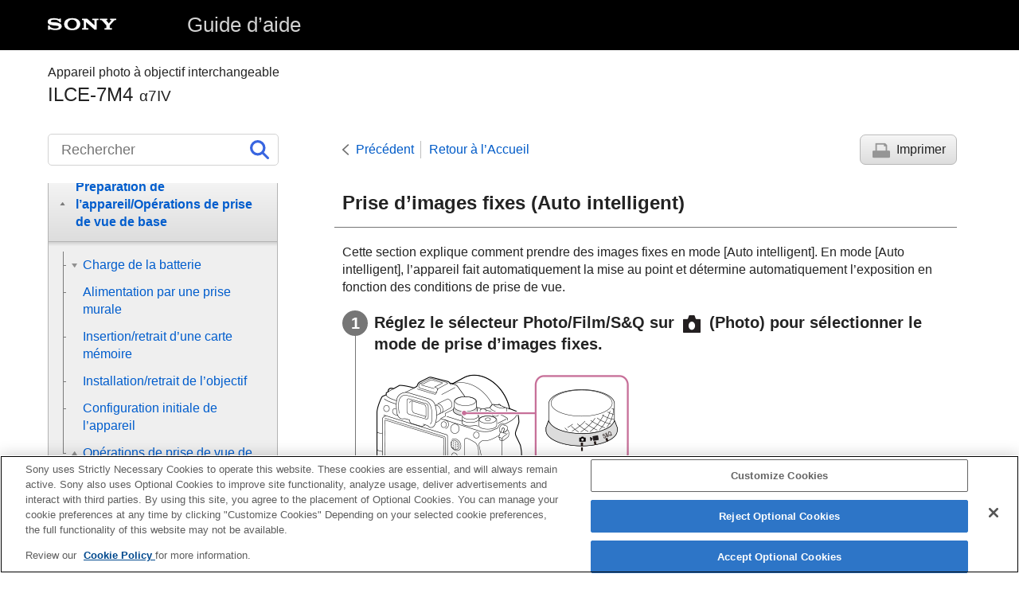

--- FILE ---
content_type: text/html
request_url: https://helpguide.sony.net/ilc/2110/v1/fr/contents/TP1000650082.html
body_size: 61518
content:
<!DOCTYPE html>
<html lang="fr" dir="ltr" data-manual-number="5-071-846-22(1)">
<head>
<!-- saved from url=(0016)http://localhost -->
<script src="https://assets.adobedtm.com/962889cb281b/3af702a3fc3d/launch-2f7ca77418cb.min.js" async></script>
<meta charset="utf-8" />
<meta http-equiv="X-UA-Compatible" content="IE=edge" />
<meta name="format-detection" content="telephone=no" />
<meta name="viewport" content="width=device-width" />
<meta name="author" content="Sony Corporation" />
<meta name="copyright" content="Copyright 2021 Sony Corporation" />
<meta name="description" content="" />
<meta name="keywords" content="Appareil photo à objectif interchangeable,ILCE-7M4,α7IV" />

<title>ILCE-7M4 | Guide d’aide | Prise d’images fixes (Auto intelligent)</title>
<link href="../common/css/master.css" rel="stylesheet" />
<!--[if lt IE 9]><link href="../common/css/master_ie8.css" rel="stylesheet" /><![endif]-->
<link href="../common/css/en.css" rel="stylesheet" />
<link id="print_css" href="../common/css/print.css" rel="stylesheet" media="print" />
<!--[if lt IE 9]><script src="../common/js/html5shiv-printshiv.js"></script><![endif]-->
<script src="../search/resource.json" charset="utf-8"></script>
<script src="../common/js/search_library.js" charset="utf-8"></script>
<script src="../common/js/onload.js" charset="utf-8"></script>
<script src="../common/js/run_head.js" charset="utf-8"></script>

</head>
<body data-page-type="contents">

<header role="banner">
<div class="global">
<div class="inner"><img src="../common/img/logo.png" alt="SONY" class="global-logo" /><a href="../index.html" class="global-title">Guide d’aide</a></div>
</div><!-- /.global -->
<div class="manual-name">
<div class="inner">
<h1><span class="category-name">Appareil photo à objectif interchangeable</span><span class="model-name">ILCE-7M4<span class="model-number">α7IV</span></span></h1>
</div>
</div><!-- /.manual-name -->
</header>

<div class="inner">
<div class="utility">
<ul class="utility-nav">
<li class="utility-menu"><a href="#menu"><img src="../common/img/icon_utility_menu.png" alt="menu" /></a></li>
<li class="utility-search"><a href="#header-search" id="header-search-toggle"><img src="../common/img/icon_utility_search.png" alt="Rechercher" /></a></li>
</ul>
<form class="form-search" id="header-search" role="search" onsubmit="return false;">
<div><input type="text" id="id_search" class="form-search-input" value="" title="Rechercher" aria-label="Rechercher" onkeydown="fncSearchKeyDown(event.keyCode, this.value);" /><input type="image" id="id_search_button" class="form-search-button" alt="Rechercher" src="../common/img/icon_search.svg" /></div>
</form>
</div><!-- /.utility -->

<noscript>
<div class="noscript">
<p>JavaScript est désactivé.</p>
<p>Veuillez activer JavaScript et recharger la page.</p>
</div>
</noscript>

<ul class="page-nav">
<li class="back"><a href="javascript:history.back();">Précédent</a></li>
<li class="top"><a href="../index.html">Retour à l’Accueil</a></li>
<li class="print"><a href="javascript:openPrintWindow();">Imprimer</a></li>
</ul><!-- /.page-nav -->

<main role="main" id="main">
<h2 id="id_title">Prise d’images fixes (<span class="uicontrol">Auto intelligent</span>)</h2>
<div id="id_content">

<div class="abstract">Cette section explique comment prendre des images fixes en mode <span class="uicontrol">[Auto intelligent]</span>. En mode <span class="uicontrol">[Auto intelligent]</span>, l’appareil fait automatiquement la mise au point et détermine automatiquement l’exposition en fonction des conditions de prise de vue.</div>
<div class="taskbody">
  <ol class="step-list">
    <li class="step"> <div class="step-desc">
      
        
        Réglez le sélecteur Photo/Film/S&amp;Q sur <img src="image/cE381.png" alt="" /> (Photo) pour sélectionner le mode de prise d’images fixes.
        
      
      </div>
      <div class="stepresult">
        
          
          <p class="img-left">
<img src="image/c_cx89100_shootimage_03.png" alt="" style="display:block;" />
</p>
          
        
        
          
          <ul class="list">
            <li>Tournez le sélecteur Photo/Film/S&amp;Q tout en appuyant sur le bouton de déverrouillage sur l’avant du sélecteur Photo/Film/S&amp;Q.</li>
          </ul>
          
        
      </div>
    </li>
    <li class="step"> <div class="step-desc">
      
        
        Réglez le sélecteur de mode sur <img src="image/s_automode.png" alt="" /> (<span class="uicontrol">Mode auto</span>).
        
      
      
      </div>
      <div class="stepresult"> Le mode de prise de vue sera réglé sur <img src="image/s_iauto.png" alt="" /> (<span class="uicontrol">Auto intelligent</span>).
        
          
          <p class="img-left">
<img src="image/c_cx89100_shootimage_01.png" alt="" style="display:block;" />
</p>
          
        
        
        <ul class="list">
          
        </ul>
      </div>
    </li>
    <li class="step"> <div class="step-desc"> Ajustez l’angle de l’écran et tenez l’appareil photo.
      
        
        Vous pouvez aussi regarder dans le viseur et tenir l’appareil photo.
        
      
      </div>
      <div class="stepresult"> </div>
    </li>
    <li class="step"> <div class="step-desc">
      
      
      
        
        Lorsqu’un objectif zoom est installé, agrandissez les images en tournant la bague de zoom de l’objectif.
        
      
      
      </div> </li>
    <li class="step"> <div class="step-desc"> Enfoncez le déclencheur à mi-course pour effectuer la mise au point. </div>
      <div class="stepresult"> Lorsque l’image est mise au point, un bip se fait entendre et le témoin (comme <img src="image/s_focus.png" alt="" />) s’allume.
        
          
          <p class="img-left">
<img src="image/c_cx89100_shootimage_02.png" alt="" style="display:block;" />
</p>
          
        
      </div>
    </li>
    <li class="step"> <div class="step-desc">Enfoncez complètement le déclencheur.</div> </li>
  </ol>
  <div class="postreq">
    <h4>
<b>Pour photographier avec les icônes de fonction tactile</b>
</h4>
    <p>Vous pouvez également photographier en touchant une icône sur l’écran au lieu d’appuyer sur le déclencheur (lorsque la version 6.00 ou ultérieure du logiciel du système de l’appareil photo (microprogramme) est utilisée). Balayez l’écran vers la gauche ou la droite pour afficher les icônes de fonction tactile, puis touchez l’icône <img src="image/s_touch_shooting.png" alt="" /> (obturateur). Vous pouvez afficher l’image capturée en touchant l’icône <img src="image/s_touch_playback.png" alt="" /> (basculer sur l’écran de lecture).</p>
    <p>Pour savoir comment afficher les icônes de fonction tactile, voir « <a id="xr0001" href="TP1002109628.html">Icônes de fonction tactile</a> ».</p>
    
      
      <h4> <b>Pour sélectionner vous-même le mode de mise au point (<span class="uicontrol">
<img src="image/cE662.png" alt="" />Mode mise au pt</span> / <span class="uicontrol">
<img src="image/cE662.png" alt="" />Zone mise au pt</span>)</b> </h4>
      <p>Le fait de spécifier un mode de mise au point, comme le choix de <img src="image/s_focusmode_afs.png" alt="" /> (<span class="uicontrol">AF ponctuel</span>) pour les paysages ou les sujets immobiles et le choix de <img src="image/s_focusmode_afc.png" alt="" /> (<span class="uicontrol">AF continu</span>) pour les sujets en mouvement facilite la mise au point sur le sujet souhaité. Vous pouvez également spécifier la position et la plage de mise au point au moyen de <span class="uicontrol">[<img src="image/cE662.png" alt="" />Zone mise au pt]</span>.</p>
      
    
    
    <p> <br /> </p>
    <h4>
<b>Prise de vue tout en faisant la mise au point sur les yeux humains</b>
</h4>
    <p>La fonction [<span class="uicontrol">
<img src="image/cE662.png" alt="" />Prior. visag/yx AF]</span> sous <span class="uicontrol">[AF visage/yeux]</span> est activée dans les réglages par défaut, ce qui vous permet d’utiliser la fonction AF sur les yeux immédiatement.</p>
    <p> <br /> </p>
    <h4> <b>Pour prendre des images avec la mise au point verrouillée sur le sujet souhaité (verrouillage de la mise au point)</b> </h4>
    <p>Lorsque vous faites la mise au point sur le sujet, la mise au point est verrouillée pendant que le déclencheur est enfoncé à mi-course. Basculez sur la composition souhaitée et enfoncez complètement le déclencheur pour prendre la photo.</p>
    <ul class="list">
      <li>
        
          
          Vous pouvez verrouiller la mise au point sur des sujets qui ne se déplacent pas. Réglez <span class="uicontrol">[<img src="image/cE662.png" alt="" />Mode mise au pt]</span> sur <img src="image/s_focusmode_afs.png" alt="" /> (<span class="uicontrol">AF ponctuel</span>).
          
        
      </li>
      
      <li>Le réglage de <span class="uicontrol">[<img src="image/cE662.png" alt="" />Zone mise au pt]</span> sur <span class="uicontrol">[Fixe au centre]</span> simplifie la mise au point sur les sujets situés au centre de l’écran.</li>
    </ul>
    <div class="hint">
<h4>Astuce</h4>
      
      <ul>
        <li>Lorsque le produit ne parvient pas effectuer automatiquement la mise au point, le témoin de mise au point clignote et le bip ne retentit pas. Recadrez l’image, ou changez le réglage de mise au point.
          
            
            En mode <span class="uicontrol">[AF continu]</span>, <img src="image/s_focustracking.png" alt="" /> (témoin de mise au point) s’allume et le bip indiquant que la mise au point est effectuée ne retentit pas.
            
          
        </li>
      </ul>
    </div>
    <div class="note">
<h4>Note</h4>
      
      <ul>
        <li>Une icône indiquant que les données sont en cours d’écriture s’affiche après la prise de vue. Ne retirez pas la carte mémoire pendant que l’icône est affichée. Cela empêchera autrement que les images soient enregistrées normalement.</li>
      </ul>
    </div>
  </div>
</div>

</div><!-- /#id_content -->
<div class="return-pagetop"><a href="#top">Haut de la page</a></div>

<aside role="complementary" class="related-topic">
<div class="related-topic">
<h3>Rubrique associée</h3> 
<ul>
<li><a href="TP1002109628.html">Icônes de fonction tactile</a></li>
<li><a href="TP1000650254.html">Sélection de la méthode de mise au point (<span class="uicontrol">Mode mise au pt</span>) </a></li>
<li><a href="TP1000650435.html">Sélection de la zone de mise au point (<span class="uicontrol">Zone mise au pt</span>)</a></li>
<li><a href="TP1000616905.html">Lecture des images fixes</a></li>
<li><a href="TP1000616893.html"><span class="uicontrol">Affich. instantané</span> (image fixe)</a></li>
</ul>
</div>
</aside>

<div id="questionnaire" class="questionnaire"></div>
<div class="topic-number"></div>
</main>

<div id="sub">
<div class="scrollable">
<nav role="navigation" id="menu">
<ul class="level1">
<li><a href="TP1000657930.html"><span>Comment utiliser le « Guide d’aide »</span></a></li>
<li><button type="button"><span>Avant utilisation</span></button>
<ul class="level2">
<li><a href="TP1000656739.html"><span>Vérification de l'appareil et des éléments fournis</span></a></li>
<li><a href="TP1000650075.html"><span>Cartes mémoires pouvant être utilisées</span></a></li>
<li><button type="button"><span>Remarques sur l’utilisation de votre appareil</span></button>
<ul class="level3">
<li><a href="TP1000656787.html"><span>Précautions</span></a></li>
<li><a href="TP1001312826.html"><span>Prêt, transfert à un tiers ou mise au rebut de l’appareil photo et/ou de la carte mémoire (Remarques sur la protection des données personnelles)</span></a></li>
<li><a href="TP1000616872.html"><span>Remarques sur la batterie et la charge de la batterie</span></a></li>
<li><a href="TP1000650217.html"><span>Remarques sur les cartes mémoire</span></a></li>
<li><a href="TP1000616822.html"><span> Nettoyage du capteur d’image (<span class="uicontrol">Nettoyage capteur</span>) </span></a></li>
<li><a href="TP1000618503.html"><span>Nettoyage</span></a></li>
</ul>
</li>
</ul>
</li>
<li><button type="button"><span>Noms des pièces/Opérations de base</span></button>
<ul class="level2">
<li><button type="button"><span>Noms des pièces</span></button>
<ul class="level3">
<li><a href="TP1000660862.html"><span>Avant</span></a></li>
<li><a href="TP1000660863.html"><span>Arrière</span></a></li>
<li><a href="TP1000660864.html"><span>Face supérieure</span></a></li>
<li><a href="TP1000660865.html"><span>Faces latérales</span></a></li>
<li><a href="TP1000660866.html"><span>Face inférieure</span></a></li>
<li><a href="TP1000660869.html"><span>Icônes de base affichées sur l’écran</span></a></li>
<li><a href="TP1002109628.html"><span>Icônes de fonction tactile</span></a></li>
<li><a href="TP1000660867.html"><span>FE 28-70mm F3.5-5.6 OSS</span></a></li>
</ul>
</li>
<li><button type="button"><span>Fonctions de base</span></button>
<ul class="level3">
<li><a href="TP1000657570.html"><span>Opérations tactiles sur l’écran</span></a></li>
<li><a href="TP1002109628.html"><span>Icônes de fonction tactile</span></a></li>
<li><a href="TP1000653789.html"><span>Utilisation de la molette de commande</span></a></li>
<li><a href="TP1000650016.html"><span>Utilisation du sélecteur multidirectionnel</span></a></li>
<li><a href="TP1000660868.html"><span>Utilisation du sélecteur Photo/Film/S&amp;Q et du sélecteur de mode</span></a></li>
<li><a href="TP1000650083.html"><span>Utilisation du bouton <span class="uicontrol">MENU</span></span></a></li>
<li><a href="TP1002109629.html"><span>Menu principal (liste des réglages de prise de vue)</span></a></li>
<li><a href="TP1000657569.html"><span>
  
    
    Utilisation des boutons C (personnalisés)
    
  
  
</span></a></li>
<li><a href="TP1000616951.html"><span>Utilisation du bouton <span class="uicontrol">Fn</span> (Fonction)</span></a></li>
<li><a href="TP1000657589.html"><span>Utilisation du bouton DISP (réglage de l’affichage)</span></a></li>
<li><a href="TP1000617771.html"><span>Utilisation du bouton Supprimer</span></a></li>
<li><a href="TP1000657568.html"><span>Utilisation du bouton AEL</span></a></li>
<li><a href="TP1000657567.html"><span>Utilisation du bouton AF-ON</span></a></li>
<li><a href="TP1000657575.html"><span>
  
  
    
    Utilisation du sélecteur avant et du sélecteur arrière (L/R)
    
  
</span></a></li>
<li><a href="TP1000650017.html"><span>Utilisation du clavier</span></a></li>
<li><a href="TP1000650010.html"><span><span class="uicontrol">Guide intégr. à l'app.</span></span></a></li>
<li><a href="TP1002109630.html"><span>Fonctions d’accessibilité</span></a></li>
</ul>
</li>
</ul>
</li>
<li><button type="button"><span>Préparation de l’appareil/Opérations de prise de vue de base</span></button>
<ul class="level2">
<li><button type="button"><span>Charge de la batterie</span></button>
<ul class="level3">
<li><a href="TP1000650015.html"><span>Insertion/Retrait de la batterie</span></a></li>
<li><a href="TP1000660870.html"><span>Charger la batterie au moyen de l’adaptateur secteur (fourni dans certains pays/régions)</span></a></li>
<li><a href="TP1000653763.html"><span>Charger la batterie avec un adaptateur secteur ou une batterie mobile en vente dans le commerce</span></a></li>
<li><a href="TP1000616832.html"><span>
  
    
    Utilisation de l'adaptateur secteur/du chargeur de batterie à l'étranger
    
  
  
</span></a></li>
</ul>
</li>
<li><a href="TP1000653762.html"><span>Alimentation par une prise murale</span></a></li>
<li><a href="TP1000650076.html"><span>Insertion/retrait d’une carte mémoire</span></a></li>
<li><a href="TP1000650090.html"><span>Installation/retrait de l’objectif</span></a></li>
<li><a href="TP1001106158.html"><span>Configuration initiale de l’appareil</span></a></li>
<li><button type="button"><span>Opérations de prise de vue de base</span></button>
<ul class="level3">
<li><a href="TP1000657572.html"><span>Confirmation avant la prise de vue</span></a></li>
<li><a href="TP1000650082.html"><span>Prise d’images fixes (<span class="uicontrol">Auto intelligent</span>)</span></a></li>
<li><a href="TP1000616977.html"><span>Enregistrement de films
  
    
    (<span class="uicontrol">Auto intelligent</span>)
    
  
</span></a></li>
</ul>
</li>
</ul>
</li>
<li><a href="TP1001849647.html"><span>Recherche de fonctions dans le MENU</span></a></li>
<li><button type="button"><span>Utilisation des fonctions de prise de vue</span></button>
<ul class="level2">
<li><a href="TP1000657574.html"><span>Contenu de ce chapitre</span></a></li>
<li><button type="button"><span>Sélection d’un mode de prise de vue</span></button>
<ul class="level3">
<li><a href="TP1000616979.html"><span><span class="uicontrol">Auto intelligent</span> </span></a></li>
<li><a href="TP1000650256.html"><span><span class="uicontrol">Programme Auto</span> </span></a></li>
<li><a href="TP1000650414.html"><span><span class="uicontrol">Priorité ouvert.</span> </span></a></li>
<li><a href="TP1000616969.html"><span><span class="uicontrol">Priorité vitesse</span> </span></a></li>
<li><a href="TP1000650094.html"><span><span class="uicontrol">Exposition manuelle</span> </span></a></li>
<li><a href="TP1000650095.html"><span>Prise de vue BULB (pose longue)</span></a></li>
<li><a href="TP1000657752.html"><span><span class="uicontrol">T. ctrl Exposition</span></span></a></li>
<li><a href="TP1000657753.html"><span><span class="uicontrol">R. c. auto/manuel</span></span></a></li>
<li><a href="TP1000616877.html"><span><span class="uicontrol">Obt. vit. lente aut.</span> </span></a></li>
</ul>
</li>
<li><button type="button"><span>Mise au point</span></button>
<ul class="level3">
<li><a href="TP1000650254.html"><span>Sélection de la méthode de mise au point (<span class="uicontrol">Mode mise au pt</span>) </span></a></li>
<li><a href="TP1000650435.html"><span>Sélection de la zone de mise au point (<span class="uicontrol">Zone mise au pt</span>)</span></a></li>
<li><a href="TP1000656963.html"><span>Suivi du sujet (Fonction de suivi)</span></a></li>
<li><a href="TP1000617847.html"><span> <span class="uicontrol">MaP manuelle</span> </span></a></li>
<li><a href="TP1000617813.html"><span>Mise au point manuelle directe (<span class="uicontrol">Direct MFocus</span>)</span></a></li>
</ul>
</li>
<li><button type="button"><span>AF visage/œil</span></button>
<ul class="level3">
<li><a href="TP1000657626.html"><span>Mise au point sur les yeux humains</span></a></li>
<li><a href="TP1000657751.html"><span><span class="uicontrol">Prior. visag/yx AF</span> (image fixe/film)</span></a></li>
<li><a href="TP1000657916.html"><span><span class="uicontrol">Dtct suj. vis./yeux</span> (image fixe/film)</span></a></li>
<li><a href="TP1000659138.html"><span><span class="uicontrol">Rgl comm dtct suj</span> (image fixe/film)</span></a></li>
<li><a href="TP1000657911.html"><span><span class="uicontrol">Sélect. œil dr./g.</span> (image fixe/film)</span></a></li>
<li><a href="TP1000657910.html"><span><span class="uicontrol">Aff. cadre vis./yx</span> (image fixe/film)</span></a></li>
<li><a href="TP1000616983.html"><span><span class="uicontrol">Enregistrem. visage</span></span></a></li>
<li><a href="TP1000655115.html"><span><span class="uicontrol">Prior. visages enr.</span> (image fixe/film)</span></a></li>
</ul>
</li>
<li><button type="button"><span>Utilisation des fonctions de mise au point</span></button>
<ul class="level3">
<li><a href="TP1000650037.html"><span>Standard mise au pt</span></a></li>
<li><a href="TP1000654389.html"><span>Réglage des paramètres de la zone de mise au point en fonction de l’orientation de l’appareil (horizontale/verticale) (Comm zo. AF V/H)</span></a></li>
<li><a href="TP1000654388.html"><span>Enregistrement de la zone de mise au point actuelle (Enregistr. zone AF)</span></a></li>
<li><a href="TP1000654387.html"><span>Suppression d’une zone AF enregistrée (Suppr zoneAF enr)</span></a></li>
<li><a href="TP1000656953.html"><span><span class="uicontrol">Lim. zone m. au pt</span> (image fixe/film)</span></a></li>
<li><a href="TP1000656959.html"><span> <span class="uicontrol">Circul. point focal</span> (image fixe/film)</span></a></li>
<li><a href="TP1000657915.html"><span><span class="uicontrol">Qté dépl. cadreAF</span> (image fixe/film)</span></a></li>
<li><a href="TP1000656691.html"><span><span class="uicontrol">Coul. cadre m.a.p.</span> (image fixe/film)</span></a></li>
<li><a href="TP1000650103.html"><span><span class="uicontrol">Désact. Aut. Zone AF</span></span></a></li>
<li><a href="TP1000659137.html"><span><span class="uicontrol">Affich. zone pdt suivi</span></span></a></li>
<li><a href="TP1000653772.html"><span><span class="uicontrol">Affich. zone AF-C</span></span></a></li>
<li><a href="TP1000617524.html"><span>Zone détect. phase</span></a></li>
<li><a href="TP1000650097.html"><span><span class="uicontrol">Sensibil. Suivi AF</span></span></a></li>
<li><a href="TP1000653817.html"><span><span class="uicontrol">Vit. transition AF</span></span></a></li>
<li><a href="TP1000650122.html"><span><span class="uicontrol">Sens. com. suj AF</span> </span></a></li>
<li><a href="TP1000660872.html"><span><span class="uicontrol">Assistance AF</span></span></a></li>
<li><a href="TP1000617862.html"><span>Sélecteur AF/MF</span></a></li>
<li><a href="TP1000617833.html"><span><span class="uicontrol">AF par déclenc.</span></span></a></li>
<li><a href="TP1000617837.html"><span><span class="uicontrol">AF activé</span></span></a></li>
<li><a href="TP1000649280.html"><span><span class="uicontrol">Verrou AF</span></span></a></li>
<li><a href="TP1000653768.html"><span><span class="uicontrol">Pré-AF</span> </span></a></li>
<li><a href="TP1000650383.html"><span><span class="uicontrol">Régl. prior. ds AF-S</span></span></a></li>
<li><a href="TP1000650409.html"><span><span class="uicontrol">Régl. prior. ds AF-C</span></span></a></li>
<li><a href="TP1000650433.html"><span><span class="uicontrol">Illuminateur AF</span></span></a></li>
<li><a href="TP1000656962.html"><span><span class="uicontrol">Entraîn. ouvert. AF</span></span></a></li>
<li><a href="TP1000653811.html"><span><span class="uicontrol">AF loupe mise pt</span></span></a></li>
<li><a href="TP1000653767.html"><span><span class="uicontrol">Lpe m. pt auto MF</span> </span></a></li>
<li><a href="TP1000617831.html"><span><span class="uicontrol">Loupe mise pt</span> </span></a></li>
<li><a href="TP1000617859.html"><span><span class="uicontrol">Tps gross. m.a.p.</span> (image fixe/film)</span></a></li>
<li><a href="TP1000650424.html"><span><span class="uicontrol">Gross. init. m.a.pt</span> (image fixe) </span></a></li>
<li><a href="TP1000656964.html"><span><span class="uicontrol">Gross. init. m.a.pt</span> (film)</span></a></li>
<li><a href="TP1000660873.html"><span><span class="uicontrol">Carte de mise au pt</span></span></a></li>
<li><a href="TP1000655038.html"><span>Affich. d'intensif.</span></a></li>
</ul>
</li>
<li><button type="button"><span>Réglage des modes d’exposition/de mesure</span></button>
<ul class="level3">
<li><a href="TP1000650382.html"><span> <span class="uicontrol">Correct. exposit.</span> (image fixe/film) </span></a></li>
<li><a href="TP1000657914.html"><span>Affichage de l’histogramme</span></a></li>
<li><a href="TP1000616803.html"><span><span class="uicontrol">Palier d'expo.</span> (image fixe/film)</span></a></li>
<li><a href="TP1000650069.html"><span><span class="uicontrol">Régl. stdrd d'expo</span> (image fixe/film)</span></a></li>
<li><a href="TP1000650193.html"><span><span class="uicontrol">Optimis. de Dyn.</span> (image fixe/film)</span></a></li>
<li><a href="TP1000616795.html"><span><span class="uicontrol">Mode de mesure</span> (image fixe/film)</span></a></li>
<li><a href="TP1000655120.html"><span><span class="uicontrol">Visag. multimesur</span> (image fixe/film)</span></a></li>
<li><a href="TP1000650098.html"><span><span class="uicontrol">Point spotmètre</span> (image fixe/film)</span></a></li>
<li><a href="TP1000616794.html"><span> <span class="uicontrol">Verrouillage AE</span> </span></a></li>
<li><a href="TP1000616799.html"><span><span class="uicontrol">AEL av. déclench.</span></span></a></li>
<li><a href="TP1000655117.html"><span><span class="uicontrol">Affichage zebra</span></span></a></li>
</ul>
</li>
<li><button type="button"><span>Sélection de la sensibilité ISO</span></button>
<ul class="level3">
<li><a href="TP1000650227.html"><span> <span class="uicontrol">ISO</span> (image fixe/film)</span></a></li>
<li><a href="TP1000656967.html"><span><span class="uicontrol">Limite plage ISO</span> (image fixe/film)</span></a></li>
<li><a href="TP1000650225.html"><span><span class="uicontrol">ISO AUTO vit.ob min</span> </span></a></li>
</ul>
</li>
<li><button type="button"><span>Balance des blancs</span></button>
<ul class="level3">
<li><a href="TP1000650234.html"><span><span class="uicontrol">Bal. des blancs</span> (image fixe/film)</span></a></li>
<li><a href="TP1000650149.html"><span>Capture d’une couleur blanche standard pour régler la balance des blancs (balance des blancs personnalisée)</span></a></li>
<li><a href="TP1000650077.html"><span> <span class="uicontrol">Régl. prior. AWB</span> (image fixe/film)</span></a></li>
<li><a href="TP1000656966.html"><span><span class="uicontrol">Verr. AWB déclen.</span></span></a></li>
<li><a href="TP1000657913.html"><span><span class="uicontrol">WB sans à-coups</span></span></a></li>
</ul>
</li>
<li><button type="button"><span>Ajout d’effets aux images</span></button>
<ul class="level3">
<li><a href="TP1000650244.html"><span> <span class="uicontrol">Apparence créat.</span> (image fixe/film)</span></a></li>
<li><a href="TP1000650072.html"><span><span class="uicontrol">Profil d'image</span> (image fixe/film)</span></a></li>
<li><a href="TP1000660887.html"><span><span class="uicontrol">Effet peau douce</span> (image fixe/film)</span></a></li>
</ul>
</li>
<li><button type="button"><span>Prise de vue avec les modes d’entraînement (prise de vue en continu/retardateur)</span></button>
<ul class="level3">
<li><a href="TP1000650412.html"><span> <span class="uicontrol"> Entraînement </span> </span></a></li>
<li><a href="TP1000650411.html"><span> <span class="uicontrol">Pr. d. v. en cont.</span> </span></a></li>
<li><a href="TP1000616787.html"><span>
  
    
    <span class="uicontrol">Retardat. (uniq.)</span>
    
  
  
</span></a></li>
<li><a href="TP1000616786.html"><span>
  <span class="uicontrol">Retardat. (Cont.)</span>
  
</span></a></li>
<li><a href="TP1000616785.html"><span>
  
    
    <span class="uicontrol">Bracket continu</span>
    
  
  
</span></a></li>
<li><a href="TP1000650385.html"><span>
  
    
    <span class="uicontrol">Bracket simple</span>
    
  
  
</span></a></li>
<li><a href="TP1000650155.html"><span>Indicateur pendant la prise de vue en bracketing</span></a></li>
<li><a href="TP1001849648.html"><span><span class="uicontrol">Brack. m. au pt</span></span></a></li>
<li><a href="TP1000650160.html"><span>
  <span class="uicontrol">Bracket.bal.B</span>
  
</span></a></li>
<li><a href="TP1000616791.html"><span>
  <span class="uicontrol">Bracket DRO</span>
  
</span></a></li>
<li><a href="TP1000650158.html"><span><span class="uicontrol">Réglages bracketing</span></span></a></li>
</ul>
</li>
<li><a href="TP1000656955.html"><span><span class="uicontrol">Fnct pdv intervall.</span></span></a></li>
<li><button type="button"><span>Réglage de la qualité d’image et du format d’enregistrement</span></button>
<ul class="level3">
<li><a href="TP1000657912.html"><span><span class="uicontrol">Com. JPEG/HEIF</span></span></a></li>
<li><a href="TP1000659134.html"><span><span class="uicontrol">Régl. qualité image</span> : <span class="uicontrol">Format fichier</span> (image fixe)</span></a></li>
<li><a href="TP1000659133.html"><span> <span class="uicontrol"> Régl. qualité image</span> : <span class="uicontrol">Type fichier RAW</span></span></a></li>
<li><a href="TP1000659132.html"><span><span class="uicontrol">Régl. qualité image</span> : <span class="uicontrol">Qualité JPEG</span>/<span class="uicontrol">Qualité HEIF</span></span></a></li>
<li><a href="TP1000659131.html"><span><span class="uicontrol">Régl. qualité image</span> : <span class="uicontrol">Taille d'img JPEG</span>/<span class="uicontrol">Taille d'img HEIF</span></span></a></li>
<li><a href="TP1000650438.html"><span><span class="uicontrol">Ratio d'aspect</span></span></a></li>
<li><a href="TP1000657918.html"><span><span class="uicontrol">Images fixes HLG</span></span></a></li>
<li><a href="TP1000616895.html"><span><span class="uicontrol">Espace colorim.</span></span></a></li>
<li><a href="TP1000650248.html"><span><span class="uicontrol">Format fichier (film)</span> </span></a></li>
<li><a href="TP1000650246.html"><span> <span class="uicontrol">Réglages de films</span> (film)</span></a></li>
<li><a href="TP1000650071.html"><span>Régl. ralenti+acc.</span></a></li>
<li><a href="TP1000654513.html"><span><span class="uicontrol">Réglages proxy</span></span></a></li>
<li><a href="TP1000616897.html"><span>APS-C S35 (Super 35mm) Prise de vue (image fixe/film)</span></a></li>
<li><a href="TP1000655124.html"><span>Angle de champ</span></a></li>
</ul>
</li>
<li><button type="button"><span>Utilisation des fonctions tactiles</span></button>
<ul class="level3">
<li><a href="TP1000653810.html"><span><span class="uicontrol">Fonctionnem. tactile</span> </span></a></li>
<li><a href="TP1000655133.html"><span><span class="uicontrol">Écran/pavé tactile</span></span></a></li>
<li><a href="TP1002109631.html"><span><span class="uicontrol">Réglag. écran tactile</span></span></a></li>
<li><a href="TP1000654515.html"><span><span class="uicontrol">Réglag. pavé tactile</span></span></a></li>
<li><a href="TP1000653808.html"><span>Mise au point par opérations tactiles (<span class="uicontrol">Mise au pt tactil.</span>)</span></a></li>
<li><a href="TP1000656960.html"><span>Démarrer le suivi par opérations tactiles (<span class="uicontrol">Suivi tactile</span>)</span></a></li>
<li><a href="TP1000765293.html"><span>Prise de vue par opérations tactiles (<span class="uicontrol">Déclench. tactile</span>)</span></a></li>
</ul>
</li>
<li><button type="button"><span>Réglages de l’obturateur</span></button>
<ul class="level3">
<li><a href="TP1000653804.html"><span><span class="uicontrol">Régl. mode silenc</span> (image fixe/film)</span></a></li>
<li><a href="TP1000654429.html"><span><span class="uicontrol">Type déclencheur</span></span></a></li>
<li><a href="TP1000616901.html"><span><span class="uicontrol">e-Obt. à rideaux av.</span> </span></a></li>
<li><a href="TP1000616903.html"><span><span class="uicontrol">Déc sans obj.</span> (image fixe/film)</span></a></li>
<li><a href="TP1000650198.html"><span>Déclen. sans c. mém.</span></a></li>
<li><a href="TP1000659158.html"><span><span class="uicontrol">Régl. anti-scintillem.</span></span></a></li>
<li><a href="TP1000659160.html"><span> Différences entre les fonctions <span class="uicontrol">[Pdv anti-scintill.]</span> et <span class="uicontrol">[Obturat. variable]</span> </span></a></li>
</ul>
</li>
<li><button type="button"><span>Utilisation du zoom</span></button>
<ul class="level3">
<li><a href="TP1000650129.html"><span>Fonctions zoom du produit</span></a></li>
<li><a href="TP1000650012.html"><span>
  
    
    Zoom image claire/zoom numérique (Zoom)
    
  
  
</span></a></li>
<li><a href="TP1000616825.html"><span><span class="uicontrol">Gamme du Zoom</span> (image fixe/film)</span></a></li>
<li><a href="TP1000638515.html"><span><span class="uicontrol">Vit. z. touch. pers.</span> (image fixe/film)</span></a></li>
<li><a href="TP1000657920.html"><span><span class="uicontrol">Vit. zoom à dist.</span> (image fixe/film)</span></a></li>
<li><a href="TP1000650441.html"><span>Facteur de zoom</span></a></li>
<li><a href="TP1000653816.html"><span><span class="uicontrol">Rotation bague zoom</span></span></a></li>
</ul>
</li>
<li><button type="button"><span>Utilisation du flash</span></button>
<ul class="level3">
<li><a href="TP1000650430.html"><span>
  
  
    
    Utilisation du flash (vendu séparément)
    
  
</span></a></li>
<li><a href="TP1000650428.html"><span><span class="uicontrol">Mode Flash</span> </span></a></li>
<li><a href="TP1000650429.html"><span><span class="uicontrol">Correct.flash</span> </span></a></li>
<li><a href="TP1000616797.html"><span><span class="uicontrol">Rég.corr.expo</span> </span></a></li>
<li><a href="TP1000650417.html"><span><span class="uicontrol">Flash sans fil</span></span></a></li>
<li><a href="TP1000616987.html"><span><span class="uicontrol">Réd. yeux rouges</span> </span></a></li>
<li><a href="TP1000650026.html"><span>Verrouillage FEL</span></a></li>
<li><a href="TP1000657921.html"><span><span class="uicontrol">Régl. flash externe</span></span></a></li>
<li><a href="TP1000765294.html"><span><span class="uicontrol">Enr. régl. pdv flash</span></span></a></li>
<li><a href="TP1000650114.html"><span>Mode éclairag. vidéo</span></a></li>
</ul>
</li>
<li><button type="button"><span>Réduction du flou</span></button>
<ul class="level3">
<li><a href="TP1000616990.html"><span><span class="uicontrol">SteadyShot</span> (image fixe)</span></a></li>
<li><a href="TP1000627621.html"><span>SteadyShot (film)</span></a></li>
<li><a href="TP1000650033.html"><span><span class="uicontrol">Ajust. SteadyShot</span> (image fixe/film)</span></a></li>
<li><a href="TP1000657922.html"><span>Longueur focale SteadyShot (image fixe/film)</span></a></li>
</ul>
</li>
<li><a href="TP1000655107.html"><span><span class="uicontrol">Comp. d'objectif</span> (image fixe/film)</span></a></li>
<li><button type="button"><span>Réduction du bruit</span></button>
<ul class="level3">
<li><a href="TP1000656640.html"><span><span class="uicontrol">RB Pose longue</span></span></a></li>
<li><a href="TP1000650203.html"><span>RB ISO élevée</span></a></li>
</ul>
</li>
<li><button type="button"><span>Réglage de l’affichage à l’écran pendant la prise de vue</span></button>
<ul class="level3">
<li><a href="TP1000616893.html"><span><span class="uicontrol">Affich. instantané</span> (image fixe)</span></a></li>
<li><a href="TP1000654397.html"><span><span class="uicontrol">Aff. pdv restantes</span> (image fixe)</span></a></li>
<li><a href="TP1000650202.html"><span><span class="uicontrol">Aff. quadrillage</span> (image fixe/film)</span></a></li>
<li><a href="TP1000657938.html"><span><span class="uicontrol">Type quadrillage</span> (image fixe/film)</span></a></li>
<li><a href="TP1000616940.html"><span><span class="uicontrol">Régl. Aff. Live View</span> </span></a></li>
<li><a href="TP1000616889.html"><span><span class="uicontrol">Aperçu ouverture</span> </span></a></li>
<li><a href="TP1000616887.html"><span><span class="uicontrol">Aperçu prise de vue</span> </span></a></li>
<li><a href="TP1000650200.html"><span><span class="uicontrol">Vérificat. lumineuse</span> </span></a></li>
<li><a href="TP1000657924.html"><span><span class="uicontrol">Aff. évid. pdt ENR</span></span></a></li>
<li><a href="TP1000650250.html"><span><span class="uicontrol">Affich. marqueur</span></span></a></li>
<li><a href="TP1000650018.html"><span><span class="uicontrol">Aide à l'aff. Gamma</span> </span></a></li>
<li><a href="TP1000657926.html"><span><span class="uicontrol">Typ. aide aff. Gamma</span></span></a></li>
</ul>
</li>
<li><button type="button"><span>Enregistrement du son d’un film</span></button>
<ul class="level3">
<li><a href="TP1000616774.html"><span><span class="uicontrol">Enregistrem. audio</span> </span></a></li>
<li><a href="TP1000616781.html"><span><span class="uicontrol">Niveau d'enr. audio</span></span></a></li>
<li><a href="TP1000616778.html"><span><span class="uicontrol">Chrono Sortie Audio</span> </span></a></li>
<li><a href="TP1000616967.html"><span><span class="uicontrol">Réduction bruit vent</span> </span></a></li>
<li><a href="TP1000657925.html"><span><span class="uicontrol">Audio pr griffe</span></span></a></li>
<li><a href="TP1000650239.html"><span><span class="uicontrol">Affich. niv. audio</span></span></a></li>
</ul>
</li>
<li><button type="button"><span>Création d’images fixes pendant l’enregistrement d’un film</span></button>
<ul class="level3">
<li><a href="TP1001849649.html"><span>Création automatique d’images fixes à partir de marques de prise de vue</span></a></li>
<li><a href="TP1001849650.html"><span>Marques de prise de vue après la création d’images fixes (prise de vue)</span></a></li>
</ul>
</li>
<li><button type="button"><span>Réglages TC/UB</span></button>
<ul class="level3">
<li><a href="TP1000650126.html"><span><span class="uicontrol">TC/UB</span></span></a></li>
<li><a href="TP1000650105.html"><span><span class="uicontrol">Régl. d'aff. TC/UB</span> </span></a></li>
</ul>
</li>
<li><button type="button"><span>Diffusion en direct de la vidéo et du son</span></button>
<ul class="level3">
<li><a href="TP1001618142.html"><span><span class="uicontrol">Diffusion réseau</span> (film)</span></a></li>
<li><a href="TP1000660878.html"><span><span class="uicontrol">Diffusion USB</span> (film)</span></a></li>
</ul>
</li>
</ul>
</li>
<li><button type="button"><span>Personnalisation de l’appareil photo</span></button>
<ul class="level2">
<li><a href="TP1000657928.html"><span>Contenu de ce chapitre</span></a></li>
<li><a href="TP1000656632.html"><span>Fonctions de personnalisation de l’appareil photo</span></a></li>
<li><a href="TP1000655110.html"><span>Attribution des fonctions fréquemment utilisées aux boutons et sélecteurs (<span class="uicontrol">Régl. t. perso/sél.</span>)</span></a></li>
<li><a href="TP1000656788.html"><span> Changement provisoire de fonction du sélecteur (<span class="uicontrol">Régl. Mon sélecteur</span>) </span></a></li>
<li><button type="button"><span>Enregistrement et rappel des réglages de l’appareil photo</span></button>
<ul class="level3">
<li><a href="TP1000616950.html"><span><span class="uicontrol">Mém. réglag. pdv</span> </span></a></li>
<li><a href="TP1000616818.html"><span><span class="uicontrol">Rappel. régl. pdv</span> </span></a></li>
<li><a href="TP1000655111.html"><span>Sélec. support</span></a></li>
<li><a href="TP1000654433.html"><span>Enregistrement des réglages de prise de vue sur une touche personnalisée (<span class="uicontrol">Enr. régl. pdv pers.</span>)</span></a></li>
</ul>
</li>
<li><button type="button"><span>Enregistrement des fonctions fréquemment utilisées sur le menu de fonctions</span></button>
<ul class="level3">
<li><a href="TP1000657927.html"><span>Réglages menu Fn</span></a></li>
</ul>
</li>
<li><button type="button"><span>Enregistrement des fonctions fréquemment utilisées sur Mon menu</span></button>
<ul class="level3">
<li><a href="TP1000654435.html"><span>Ajouter un élément</span></a></li>
<li><a href="TP1000654438.html"><span>Trier un élément</span></a></li>
<li><a href="TP1000654437.html"><span>Supprimer élément</span></a></li>
<li><a href="TP1000654441.html"><span>Supprimer page</span></a></li>
<li><a href="TP1000654416.html"><span>Supprimer tout</span></a></li>
<li><a href="TP1000656690.html"><span>Affich. de Mon Menu</span></a></li>
</ul>
</li>
<li><button type="button"><span>Réglage séparé des réglages de l’appareil pour les images fixes et les films</span></button>
<ul class="level3">
<li><a href="TP1000657577.html"><span><span class="uicontrol">Régl. diff. i. fix./films</span></span></a></li>
</ul>
</li>
<li><button type="button"><span>Personnalisation des fonctions de la bague/du sélecteur</span></button>
<ul class="level3">
<li><a href="TP1000655113.html"><span><span class="uicontrol">Rotation Av/Tv</span></span></a></li>
<li><a href="TP1000656790.html"><span><span class="uicontrol">Bague fncts(objectif)</span></span></a></li>
<li><a href="TP1000654436.html"><span>Verr. élém command</span></a></li>
</ul>
</li>
<li><button type="button"><span>Utilisation du déclencheur lors de l’enregistrement de films</span></button>
<ul class="level3">
<li><a href="TP1000654445.html"><span><span class="uicontrol">REC av. déclench.</span> (film)</span></a></li>
<li><a href="TP1001849651.html"><span>Ajout de marques de prise de vue avec le déclencheur (films)</span></a></li>
</ul>
</li>
<li><button type="button"><span>Réglages de l’écran/du viseur</span></button>
<ul class="level3">
<li><a href="TP1000616904.html"><span><span class="uicontrol">Sélect. viseur/écran</span></span></a></li>
<li><a href="TP1002109632.html"><span><span class="uicontrol">Affichage vertical</span></span></a></li>
<li><a href="TP1000650425.html"><span>
  
    
    <span class="uicontrol">Régl. DISP (aff. écr.)</span> (<span class="uicontrol">Écran</span>/<span class="uicontrol">Viseur</span>)
    
  
  
</span></a></li>
</ul>
</li>
</ul>
</li>
<li><button type="button"><span>Visualisation</span></button>
<ul class="level2">
<li><a href="TP1000657578.html"><span>Contenu de ce chapitre</span></a></li>
<li><button type="button"><span>Visualisation d’images</span></button>
<ul class="level3">
<li><a href="TP1002109633.html"><span><span class="uicontrol">Régl lect multi cartes</span></span></a></li>
<li><a href="TP1002109634.html"><span><span class="uicontrol">Régl. aff. mult. supp.</span></span></a></li>
<li><a href="TP1000616905.html"><span>Lecture des images fixes</span></a></li>
<li><a href="TP1000650196.html"><span>Agrandissement d’une image affichée (<span class="uicontrol">Agrandir</span>)</span></a></li>
<li><a href="TP1000650423.html"><span><span class="uicontrol">Agrand. gross. init.</span></span></a></li>
<li><a href="TP1000650416.html"><span><span class="uicontrol">Agrand. posit. init.</span> </span></a></li>
<li><a href="TP1000617782.html"><span>Rotation automatique des images enregistrées (<span class="uicontrol">Rotation d'affichage</span>)</span></a></li>
<li><a href="TP1000650195.html"><span>Lecture de films</span></a></li>
<li><a href="TP1000617819.html"><span><span class="uicontrol">Réglages du volume</span> </span></a></li>
<li><a href="TP1000657576.html"><span><span class="uicontrol">Contrôl. audio 4ch</span> (film)</span></a></li>
<li><a href="TP1000617779.html"><span>Lecture des images avec un diaporama (<span class="uicontrol">Diaporama</span>)</span></a></li>
<li><a href="TP1000656859.html"><span><span class="uicontrol">Lect.cont. intervall</span></span></a></li>
<li><a href="TP1000656875.html"><span><span class="uicontrol">Vit. lect. intervall.</span></span></a></li>
</ul>
</li>
<li><button type="button"><span>Changement de l’affichage des images</span></button>
<ul class="level3">
<li><a href="TP1000616881.html"><span>Lecture des images sur l’écran planche index (<span class="uicontrol">Index d'images</span>)</span></a></li>
<li><a href="TP1002109635.html"><span><span class="uicontrol">Condition filtre lect.</span></span></a></li>
<li><a href="TP1002109636.html"><span><span class="uicontrol">Ordre d'images</span></span></a></li>
<li><a href="TP1000654517.html"><span><span class="uicontrol">Aff. comme groupe</span> </span></a></li>
<li><a href="TP1000657586.html"><span><span class="uicontrol">Aff cadre m. au pt</span> (lecture)</span></a></li>
<li><a href="TP1000660886.html"><span><span class="uicontrol">Aff. img h spécifiée</span></span></a></li>
</ul>
</li>
<li><a href="TP1000660885.html"><span>Réglage de la méthode de saut entre les images (<span class="uicontrol">Réglage saut d'img</span>) </span></a></li>
<li><a href="TP1000617775.html"><span>Protection des images enregistrées (<span class="uicontrol">Protéger</span>)</span></a></li>
<li><button type="button"><span>Ajout d’informations aux images</span></button>
<ul class="level3">
<li><a href="TP1000655109.html"><span><span class="uicontrol">Notation</span></span></a></li>
<li><a href="TP1000655108.html"><span><span class="uicontrol">Déf.not.(touch.pers.)</span></span></a></li>
<li><a href="TP1002109637.html"><span><span class="uicontrol">Balise de plan</span></span></a></li>
<li><a href="TP1000617777.html"><span>Rotation d’une image (<span class="uicontrol">Pivoter</span>)</span></a></li>
</ul>
</li>
<li><a href="TP1000659186.html"><span> Rogner </span></a></li>
<li><button type="button"><span>Extraction d’images fixes depuis un film</span></button>
<ul class="level3">
<li><a href="TP1000650419.html"><span><span class="uicontrol">Capture photo</span></span></a></li>
<li><a href="TP1001849652.html"><span>Création d’images fixes à partir de marques de prise de vue</span></a></li>
<li><a href="TP1001849653.html"><span>Marques de prise de vue après la création d’images fixes (lecture)</span></a></li>
<li><a href="TP1000657584.html"><span>
  
  
    
    <span class="uicontrol">C. JPEG/HEIF</span> (<span class="uicontrol">Capture photo</span>/Création d’images fixes à partir de marques de prise de vue)
    
  
</span></a></li>
</ul>
</li>
<li><a href="TP1000650086.html"><span>Copie d’images depuis une carte mémoire à une autre (<span class="uicontrol">Copier</span>)</span></a></li>
<li><button type="button"><span>Suppression d’images</span></button>
<ul class="level3">
<li><a href="TP1000617772.html"><span>Suppression de plusieurs images sélectionnées (Supprimer)</span></a></li>
<li><a href="TP1000659185.html"><span><span class="uicontrol">Suppr. en app. 2x</span></span></a></li>
<li><a href="TP1000617817.html"><span><span class="uicontrol">Confirm.effac.</span></span></a></li>
</ul>
</li>
<li><button type="button"><span>Visualisation d’images sur un téléviseur</span></button>
<ul class="level3">
<li><a href="TP1000650222.html"><span>Affichage des images sur un téléviseur au moyen d’un câble HDMI</span></a></li>
</ul>
</li>
</ul>
</li>
<li><button type="button"><span>Changement des réglages de l’appareil</span></button>
<ul class="level2">
<li><button type="button"><span>Réglages de la carte mémoire</span></button>
<ul class="level3">
<li><a href="TP1000616854.html"><span><span class="uicontrol">Formater</span> </span></a></li>
<li><a href="TP1000659184.html"><span><span class="uicontrol">Réglag. supp. enr.</span> (image fixe/film) : <span class="uicontrol">Support d'enreg.</span> (image fixe)</span></a></li>
<li><a href="TP1000659183.html"><span><span class="uicontrol">Réglag. supp. enr.</span> (image fixe/film) : <span class="uicontrol">Support d'enreg.</span> (film)</span></a></li>
<li><a href="TP1000655105.html"><span><span class="uicontrol">Réglag. supp. enr.</span> (image fixe/film) : <span class="uicontrol">Commut.aut.support</span></span></a></li>
<li><a href="TP1000616873.html"><span><span class="uicontrol">Récup. BD images</span> (image fixe/film)</span></a></li>
<li><a href="TP1000616866.html"><span><span class="uicontrol">Aff. info support</span> (image fixe/film) </span></a></li>
</ul>
</li>
<li><button type="button"><span>Paramètres de fichier</span></button>
<ul class="level3">
<li><a href="TP1000656717.html"><span><span class="uicontrol">Régl. fich./doss.</span></span></a></li>
<li><a href="TP1000616850.html"><span><span class="uicontrol">Sélect. dossier REC</span></span></a></li>
<li><a href="TP1000616852.html"><span><span class="uicontrol">Créat. d'un dossier</span> </span></a></li>
<li><a href="TP1000656718.html"><span><span class="uicontrol">Réglages fichier</span></span></a></li>
<li><a href="TP1000656789.html"><span>Informations IPTC</span></a></li>
<li><a href="TP1000650208.html"><span><span class="uicontrol">Informat. copyright</span> </span></a></li>
<li><a href="TP1000656792.html"><span><span class="uicontrol">Inscrir. num. série</span> (image fixe/film)</span></a></li>
</ul>
</li>
<li><button type="button"><span>Paramètres réseau</span></button>
<ul class="level3">
<li><a href="TP1001106162.html"><span><span class="uicontrol">Connecter par Wi-Fi</span></span></a></li>
<li><a href="TP1000616798.html"><span><span class="uicontrol">WPS Push</span> </span></a></li>
<li><a href="TP1000616796.html"><span><span class="uicontrol">Régl. point d'accès</span> </span></a></li>
<li><a href="TP1000656645.html"><span><span class="uicontrol">Bande de fréq. Wi-Fi</span> (modèles compatibles 5 GHz)</span></a></li>
<li><a href="TP1000656646.html"><span><span class="uicontrol">Afficher info. Wi-Fi</span> </span></a></li>
<li><a href="TP1000616780.html"><span><span class="uicontrol">Réinit. SSID/MdP</span> </span></a></li>
<li><a href="TP1000650067.html"><span>Réglages Bluetooth</span></a></li>
<li><a href="TP1000656652.html"><span><span class="uicontrol">C. à dist. Bluetooth</span> </span></a></li>
<li><a href="TP1000654413.html"><span><span class="uicontrol">LAN câblé</span>
  
    
    (USB-LAN)
    
  
</span></a></li>
<li><a href="TP1001106163.html"><span>USB-LAN/partag</span></a></li>
<li><a href="TP1000616793.html"><span><span class="uicontrol">Mode avion</span></span></a></li>
<li><a href="TP1000616754.html"><span><span class="uicontrol">Éditer Nom Disposit.</span> </span></a></li>
<li><a href="TP1000654414.html"><span>Importation d’un certificat racine sur l’appareil (Imp. certificat racine)</span></a></li>
<li><a href="TP1001106160.html"><span><span class="uicontrol">Régl. authent. accès</span></span></a></li>
<li><a href="TP1001106159.html"><span><span class="uicontrol">Info. authent. d'accès</span></span></a></li>
<li><a href="TP1000656647.html"><span><span class="uicontrol">Sécurité (IPsec)</span> </span></a></li>
<li><a href="TP1001849654.html"><span><span class="uicontrol">Réglag. Wi-Fi Direct</span></span></a></li>
<li><a href="TP1000650080.html"><span><span class="uicontrol">Réinit. régl. Réseau</span></span></a></li>
<li><a href="TP1000654443.html"><span><span class="uicontrol">Fnct de transfert FTP</span></span></a></li>
</ul>
</li>
<li><button type="button"><span>Réglages du viseur/de l’écran</span></button>
<ul class="level3">
<li><a href="TP1000650194.html"><span><span class="uicontrol">Luminosité d'écran</span> </span></a></li>
<li><a href="TP1000650130.html"><span><span class="uicontrol">Luminosité du viseur</span> </span></a></li>
<li><a href="TP1000650084.html"><span><span class="uicontrol">Tempér. coul. viseur</span> </span></a></li>
<li><a href="TP1000653815.html"><span><span class="uicontrol">Vit. défil. viseur</span> (image fixe)</span></a></li>
</ul>
</li>
<li><button type="button"><span>Réglages de l’alimentation</span></button>
<ul class="level3">
<li><a href="TP1000659179.html"><span><span class="uicontrol">Écran OFF autom.</span> (image fixe)</span></a></li>
<li><a href="TP1000650219.html"><span><span class="uicontrol">H. début écon. éner.</span> </span></a></li>
<li><a href="TP1000660884.html"><span><span class="uicontrol">Écon. éner. par écran</span> </span></a></li>
<li><a href="TP1000654444.html"><span><span class="uicontrol">Tmp HORS tens. aut.</span></span></a></li>
<li><a href="TP1000617843.html"><span><span class="uicontrol">Qualité affichage</span> (image fixe)</span></a></li>
</ul>
</li>
<li><button type="button"><span>Réglages USB</span></button>
<ul class="level3">
<li><a href="TP1000616840.html"><span><span class="uicontrol">Mode connex. USB</span> </span></a></li>
<li><a href="TP1000617001.html"><span><span class="uicontrol">Réglage USB LUN</span></span></a></li>
<li><a href="TP1000653818.html"><span>Alimentation USB</span></a></li>
</ul>
</li>
<li><button type="button"><span>Réglages de sortie externe</span></button>
<ul class="level3">
<li><a href="TP1000616836.html"><span><span class="uicontrol">Résolution HDMI</span></span></a></li>
<li><a href="TP1000657582.html"><span><span class="uicontrol">Régl. sortie HDMI</span> (film)</span></a></li>
<li><a href="TP1000616829.html"><span><span class="uicontrol">Affichage info HDMI</span> </span></a></li>
<li><a href="TP1000616838.html"><span><span class="uicontrol">COMMANDE HDMI</span> </span></a></li>
</ul>
</li>
<li><button type="button"><span>Réglages généraux</span></button>
<ul class="level3">
<li><a href="TP1000618003.html"><span>Langue </span></a></li>
<li><a href="TP1000616833.html"><span><span class="uicontrol">Réglag. zone/date/h</span></span></a></li>
<li><a href="TP1000617939.html"><span><span class="uicontrol">Sélect. NTSC/PAL</span></span></a></li>
<li><a href="TP1000650079.html"><span><span class="uicontrol">Signal sonore</span> </span></a></li>
<li><a href="TP1000659176.html"><span><span class="uicontrol">Fnct. antipoussières</span></span></a></li>
<li><a href="TP1000657581.html"><span><span class="uicontrol">Cartogr. pixels auto.</span></span></a></li>
<li><a href="TP1000657580.html"><span><span class="uicontrol">Cartographie pixels</span></span></a></li>
<li><a href="TP1000660883.html"><span><span class="uicontrol">Version</span></span></a></li>
<li><a href="TP1001106161.html"><span><span class="uicontrol">Affich. numéro série</span></span></a></li>
<li><a href="TP1002013418.html"><span>Avis confidentialité</span></a></li>
<li><a href="TP1000660882.html"><span><span class="uicontrol">Lecteur d'écran</span> (pour certains modèles uniquement)</span></a></li>
<li><a href="TP1002109638.html"><span><span class="uicontrol">Agrandir écran</span></span></a></li>
<li><a href="TP1000616863.html"><span><span class="uicontrol">Logo de certification</span> (pour certains modèles uniquement)</span></a></li>
<li><a href="TP1000656719.html"><span><span class="uicontrol">Sauv./charg. réglag.</span></span></a></li>
<li><a href="TP1000616864.html"><span><span class="uicontrol">Rétablir le réglage</span> </span></a></li>
</ul>
</li>
</ul>
</li>
<li><button type="button"><span>Fonctions disponibles avec un smartphone</span></button>
<ul class="level2">
<li><a href="TP1000650209.html"><span>Fonctions disponibles avec un smartphone (Creators’ App)</span></a></li>
<li><a href="TP1001849655.html"><span>Monitor &amp; Control</span></a></li>
<li><a href="TP1000660888.html"><span>Synchronisation de l’appareil photo avec un smartphone (<span class="uicontrol">Connexion smartph.</span>) </span></a></li>
<li><button type="button"><span>Utilisation d’un smartphone en tant que télécommande</span></button>
<ul class="level3">
<li><a href="TP1000657579.html"><span>Utilisation d’un smartphone en tant que télécommande</span></a></li>
<li><a href="TP1000659175.html"><span><span class="uicontrol">Régl. pdv à distance</span></span></a></li>
</ul>
</li>
<li><button type="button"><span>Transfert d'images vers un smartphone</span></button>
<ul class="level3">
<li><a href="TP1000659174.html"><span><span class="uicontrol">Sél sur cam et env</span> (transfert vers un smartphone)</span></a></li>
<li><a href="TP1000660874.html"><span>Réinit. état. transf. (transfert sur un smartphone)</span></a></li>
</ul>
</li>
<li><button type="button"><span>Connexion pendant que l’appareil est hors tension.</span></button>
<ul class="level3">
<li><a href="TP1000656649.html"><span><span class="uicontrol">Conn. pdt hors tens</span> (smartphone)</span></a></li>
</ul>
</li>
<li><a href="TP1000660879.html"><span>Lecture des informations sur l’emplacement d’un smartphone</span></a></li>
</ul>
</li>
<li><button type="button"><span>Utilisation d’un ordinateur</span></button>
<ul class="level2">
<li><a href="TP1000650031.html"><span>Environnement matériel et logiciel recommandé</span></a></li>
<li><button type="button"><span>Connexion/déconnexion de l’appareil photo et d’un ordinateur</span></button>
<ul class="level3">
<li><a href="TP1000616762.html"><span>Connexion de l’appareil à un ordinateur</span></a></li>
<li><a href="TP1000616843.html"><span>Déconnexion de l’appareil de l’ordinateur</span></a></li>
</ul>
</li>
<li><button type="button"><span>Gestion et modification des images sur un ordinateur</span></button>
<ul class="level3">
<li><a href="TP1000657587.html"><span> Présentation des logiciels (Imaging Edge Desktop/Catalyst)</span></a></li>
<li><a href="TP1000650045.html"><span>Importation d’images sur un ordinateur</span></a></li>
</ul>
</li>
<li><button type="button"><span>Commande de l’appareil depuis un ordinateur</span></button>
<ul class="level3">
<li><a href="TP1000656648.html"><span>
  
  
    
    Commande de l’appareil depuis un ordinateur (<span class="uicontrol">Fnct pdv à distance</span>)
    
  
</span></a></li>
<li><a href="TP1000659175.html"><span><span class="uicontrol">Régl. pdv à distance</span></span></a></li>
</ul>
</li>
<li><a href="TP1000660878.html"><span><span class="uicontrol">Diffusion USB</span> (film)</span></a></li>
</ul>
</li>
<li><button type="button"><span>Utilisation du service de cloud</span></button>
<ul class="level2">
<li><a href="TP1001618145.html"><span>Creators’ Cloud</span></a></li>
<li><a href="TP1001618144.html"><span>Création d’un compte pour Creators’ Cloud et liaison de votre appareil photo au compte (<span class="uicontrol">Connex. infonuagiq.</span>)</span></a></li>
<li><a href="TP1001618143.html"><span>Affichage des informations sur la connexion au cloud (<span class="uicontrol">Info. infonuagiques</span>)</span></a></li>
<li><a href="TP1001618146.html"><span>Remarques sur l’utilisation du service cloud (Creators’ Cloud)</span></a></li>
</ul>
</li>
<li><button type="button"><span>Annexe</span></button>
<ul class="level2">
<li><a href="TP1000657592.html"><span>Accessoires audio compatibles avec la griffe multi-interface </span></a></li>
<li><a href="TP1000650124.html"><span>Poignée verticale</span></a></li>
<li><button type="button"><span>Adaptateur pour monture d’objectif</span></button>
<ul class="level3">
<li><a href="TP1000616835.html"><span>Adaptateur pour monture d’objectif</span></a></li>
<li><a href="TP1000616837.html"><span>Adaptateur pour monture d’objectif LA-EA3/LA-EA5 </span></a></li>
<li><a href="TP1000632728.html"><span>Adaptateur pour monture d’objectif LA-EA4</span></a></li>
</ul>
</li>
<li><a href="TP1000656650.html"><span>Kit adaptateur multibatteries</span></a></li>
<li><a href="TP1000650051.html"><span>Durée de service de la batterie et nombre d’images enregistrables</span></a></li>
<li><a href="TP1000650038.html"><span>Nombre d’images enregistrables</span></a></li>
<li><a href="TP1000650039.html"><span>Durées de film enregistrables</span></a></li>
<li><button type="button"><span>Liste des icônes sur l’écran</span></button>
<ul class="level3">
<li><a href="TP1002109639.html"><span>Liste des icônes sur l’écran pour la prise d’images fixes</span></a></li>
<li><a href="TP1002109640.html"><span>Liste des icônes sur l’écran pour l’enregistrement de films</span></a></li>
<li><a href="TP1002109641.html"><span>Liste des icônes sur l’écran de lecture</span></a></li>
</ul>
</li>
<li><a href="TP1001849656.html"><span>Liste des valeurs des réglages par défaut</span></a></li>
<li><a href="TP1000660875.html"><span>Spécifications</span></a></li>
<li><a href="TP1000650206.html"><span>Marques commerciales</span></a></li>
<li><a href="TP1000617871.html"><span>Licence</span></a></li>
</ul>
</li>
<li><button type="button"><span>Si vous avez des problèmes</span></button>
<ul class="level2">
<li><a href="TP1000617844.html"><span>Dépannage</span></a></li>
<li><a href="TP1000616966.html"><span>Messages d’avertissement</span></a></li>
</ul>
</li>
</ul>
<div class="nav_link_helpguide" style="display:none;">
<p>Pour plus d’informations sur la conformité aux lois sur l’accessibilité du Web en France, reportez-vous à la page suivante.<br />Accessibilité en France : conformité partielle</p>
<p style="word-break : break-all;"><a href="https://helpguide.sony.net/accessibility/france/v1/fr/index.html">https://helpguide.sony.net/accessibility/france/v1/fr/index.html</a></p></div>
</nav>

<footer role="contentinfo">
<div class="manual-number" dir="ltr">5-071-846-22(1)</div>
<div class="manual-copyright" dir="ltr">Copyright 2021 Sony Corporation</div>
</footer>
</div>
</div><!-- /.sub -->
<div class="return-pagetop-s"><a href="#top"><img src="../common/img/arrow_return_pagetop_s.png" alt="Haut de la page" /></a></div>
</div><!-- /.inner -->
<script src="../common/js/jquery.min.js" type="text/javascript" charset="utf-8"></script>
<script src="../common/js/run_foot.js" type="text/javascript" charset="utf-8"></script>
</body>
</html>


--- FILE ---
content_type: text/css
request_url: https://helpguide.sony.net/ilc/2110/v1/fr/common/css/master.css
body_size: 41897
content:
/* $Date:: 2016-08-10 14:05:30 +0900#$ $Rev: 1119 $ */
@charset "utf-8";
html,
body,
blockquote,
dl,
dt,
dd,
h1,
h2,
h3,
h4,
h5,
h6,
pre,
form,
p,
article,
aside,
footer,
header,
nav,
main,
section{
display:block;
margin:0;
padding:0;
}
h1,
h2,
h3,
h4,
h5,
h6,
pre,
code,
address,
caption,
cite,
code,
em,
strong,
th,
td{
font-size:1em;
font-style:normal;
font-weight:normal;
}
*{
box-sizing:border-box;
}
html{
font-size:16px;
}
body{
background:#ffffff;
font:1.0rem/1.375 sans-serif;
color:#232323;
width:100%;
margin:0 auto;
}
table{
border-collapse:collapse;
border-spacing:0;
}
img{
line-height:1;
border:none;
}
a img{
border:none;
}
ul,
ol{
list-style:none;
margin:0;
padding:0;
}
li{
margin:0;
padding:0;
}
a{
text-decoration:none;
color:#005bc8;
}
a:visited{
text-decoration:none;
color:#005bc8;
}
a[href]:hover,
a[href]:focus{
text-decoration:underline;
}
.inner{
margin:0 auto;
max-width:83.5rem;
padding:0 4.875rem 0 3.75rem;
position:relative;
}
[dir="rtl"] .inner{
padding-left:4.875rem;
padding-right:3.75rem;
}
#main{
display:block;
margin-left:21.25rem;
padding-left:1.25rem;
}
[dir="rtl"] #main{
margin-left:0;
margin-right:21.25rem;
padding-left:0;
padding-right:1.25rem;
}
#sub{
background:#fff;
position:absolute;
top:3.875rem;
left:3.75rem;
}
[dir="rtl"] #sub{
left:auto;
right:3.75rem;
}
#sub .scrollable{
width:18.4375rem;
padding-right:0.375rem;
}
[dir="rtl"] #sub .scrollable{
padding-right:0;
padding-left:0.375rem;
}
#main[data-fixed="true"]{
min-height:100vh;
}
#sub[data-supported="true"]{
overflow-y:scroll;
}
#sub[data-fixed="true"]{
position:fixed;
top:0;
left:auto;
right:auto;
height:100vh;
}
@media screen and (max-width: 1279px){
.inner,
[dir="rtl"] .inner{
width:auto;
padding:0;
position:static;
}
#main,
[dir="rtl"] #main{
margin:0;
padding:0 0.875rem;
}
#main[data-fixed="true"]{
min-height:0;
}
#sub,
#sub[data-fixed="true"]{
position:static;
top:auto;
left:auto;
right:auto;
height:auto !important;
padding:1.25rem 0 0;
background:#ebebeb;
}
#sub[data-supported="true"]{
overflow-y:visible;
}
#sub .scrollable,
[dir="rtl"] #sub .scrollable{
width:auto;
padding:0;
}
}
header{
margin-bottom:1.5rem;
}
.global{
padding:0.875rem 0;
background:#000;
color:#fff;
font-size:1.625rem;
}
.global-logo{
vertical-align:top;
height:1.875rem;
margin-top:0.125rem;
margin-right:5.4375rem;
}
[dir="rtl"] .global-logo{
margin-right:0;
margin-left:5.4375rem;
}
.global-title,
.global-title:visited{
color:#D2D2D2;
}
.global-title span{
font-size:0.975rem; /* .global-title*60% */
}
.manual-name{
padding:1.0625rem 0 0.5625rem;
}
.manual-name .category-name{
display:block;
font-size:1.0rem;
font-weight:normal;
}
.manual-name .model-name{
display:block;
font-size:1.5rem;
}
.manual-name .model-name .model-number{
display:inline-block;
margin-left:0.5rem;
font-size:80%;
}
[dir="rtl"] .manual-name .model-name .model-number{
margin-left:0;
margin-right:0.5rem;
}
@media screen and (max-width: 1279px){
header{
margin-bottom:0;
}
header .inner,
[dir="rtl"] header .inner{
padding:0 0.8125rem;
}
.global{
padding:0.5rem 0;
}
.global-logo,
[dir="rtl"] .global-logo{
display:block;
margin:0 0 0.3125rem;
height:1.375rem;
}
.global-title{
display:block;
margin-right:9.375rem;
font-size:1.1875rem;
}
[dir="rtl"] .global-title{
margin-left:9.375rem;
margin-right:0;
}
.global-title span{
font-size:0.7125rem; /* .global-title*60% */
}
.manual-name{
padding:0.8125rem 0.0625rem 0;
}
.manual-name .category-name{
font-size:0.875rem;
}
.manual-name .model-name{
margin-bottom:0.6875rem;
font-size:1.125rem;
line-height:1.125;
}
}
.utility{
display:none;
width:18.125rem;
float:left;
z-index:1;
}
.js .utility{
display:block;
}
[dir="rtl"] .utility{
float:right;
}
.utility:after{
display:block;
width:0;
content:"";
clear:both;
}
.utility-nav{
display:none;
}
@media screen and (max-width: 1279px){
.utility{
width:100%;
float:none;
}
.utility-nav{
display:block;
position:absolute;
right:0.3125rem;
top:2.0625rem;
}
[dir="rtl"] .utility-nav{
right:auto;
left:0.3125rem;
}
.utility-nav li{
float:left;
line-height:1;
}
[dir="rtl"] .utility-nav li{
float:right;
}
.utility-menu{
border:0.125rem none #2f353d;
border-right-style:solid;
padding:0.0625rem 0.375rem 0.1875rem;
}
[dir="rtl"] .utility-menu{
border-right-style:none;
border-left-style:solid;
}
.utility-search{
padding:0.0625rem 0 0.1875rem 0.375rem;
}
[dir="rtl"] .utility-search{
padding-left:0;
padding-right:0.375rem;
}
.utility-menu a,
.utility-search a{
display:block;
width:1.75rem;
height:1.75rem;
}
.utility-menu img,
.utility-search img{
width:100%;
}
}
#header-search > div{
position:relative;
}
#id_search{
border:thin solid #d3d3d3;
border-radius:0.3125rem;
width:100%;
height:2.5rem;
padding-left:1.0rem;
padding-right:2.5rem;
font-size:1.125rem;
}
[dir="rtl"] #id_search{
padding-right:1.0rem;
padding-left:2.5rem;
}
#id_search_button{
position:absolute;
top:0.5rem;
right:0.75rem;
}
[dir="rtl"] #id_search_button{
right:auto;
left:0.75rem;
}
@media screen and (min-width: 1280px){
#header-search{
display:block !important;
}
}
@media screen and (max-width: 1279px){
#header-search{
display:none;
position:absolute;
top:4.875rem;
width:100%;
padding:0.875rem 0.875rem 0.875rem 0.9375rem;
background:#fff;
border-bottom:thin solid #767676;
}
[dir="rtl"] #header-search{
padding-left:0.875rem;
padding-right:0.9375rem;
}
}
.page-nav{
margin-left:21.25rem;
margin-bottom:1.4375rem;
padding-top:0.0625rem;
padding-left:1.8125rem;
}
[dir="rtl"] .page-nav{
margin-left:0;
margin-right:21.25rem;
padding-left:0;
padding-right:1.8125rem;
}
.page-nav .back > a{
background:url("../img/icon_back.png") left center no-repeat;
padding-left:1.125rem;
padding-right:0.5rem;
}
[dir="rtl"] .page-nav .back > a{
background-image:url("../img/icon_back_rtl.png");
background-position:right center;
padding-right:1.125rem;
padding-left:0.5rem;
}
.page-nav .top{
border:thin none #bfbfbf;
border-left-style:solid;
padding-left:0.625rem;
}
[dir="rtl"] .page-nav .top{
border-left-style:none;
border-right-style:solid;
padding-left:0;
padding-right:0.625rem;
}
.page-nav .print{
display:none;
}
.js .page-nav .print{
display:block;
}
.pdf{
text-align:right;
margin-right:0.5em;
}
.page-nav .print > a,
.pdf > a{
display:inline-block;
border:thin solid #b7b7b7;
border-radius:0.4375rem;
background:#f5f5f5;
background-image:-webkit-linear-gradient(#fdfdfd 0, #fdfdfd 0.0625rem, #f5f5f5 0.0625rem, #ddd);
background-image:linear-gradient(#fdfdfd 0, #fdfdfd 0.0625rem, #f5f5f5 0.0625rem, #ddd);
padding:0.4375rem 0.8125rem 0.4375rem 0.9375rem;
color:inherit;
}
[dir="rtl"] .page-nav .print > a,
[dir="rtl"] .page-nav .pdf > a{
padding-left:0.8125rem;
padding-right:0.9375rem;
}
.page-nav .print > a:hover,
.page-nav .print > a:focus,
.pdf > a:hover,
.pdf > a:focus{
text-decoration:none;
}
.page-nav .print > a:before{
content:url("../img/icon_print.png");
display:inline-block;
margin-right:0.5rem;
width:1.375rem;
height:1.25rem;
vertical-align:middle;
}
.pdf > a:before{
content:"";
display:inline-block;
margin-right:0.5rem;
width:1.375rem;
height:1.375rem;
background: url("../img/icon_pdf.png") no-repeat;
background-size: contain;
vertical-align:middle;
}
[dir="rtl"] .page-nav .print > a:before,
[dir="rtl"] .pdf > a:before{
margin-right:0;
margin-left:0.5rem;
}
.page-nav .top,
.page-nav .back{
margin-top:0.5rem;
float:left;
}
[dir="rtl"] .page-nav .top,
[dir="rtl"] .page-nav .back{
float:right;
}
.page-nav .print{
float:right;
}
[dir="rtl"] .page-nav .print{
float:left;
}
.page-nav:after{
content:"";
clear:both;
display:block;
width:0;
}
@supports (display: flex){
.page-nav{
display:flex;
align-items:center;
}
.page-nav .back,
.page-nav .top,
.page-nav .print,
[dir="rtl"] .page-nav .back,
[dir="rtl"] .page-nav .top,
[dir="rtl"] .page-nav .print{
margin-top:0;
float:none;
}
.page-nav .top{
flex:1;
}
}
@media screen and (max-width: 1279px){
.page-nav{
display:none;
}
.pdf{
font-size:85%;
}
.pdf a{
padding:0.375rem 0.6825rem 0.3375rem 0.6875rem;
}
.pdf a:before {
	content: "";
	display: inline-block;
	width:1.125rem;
	height:1.125rem;
	background: url(../img/icon_pdf.png) no-repeat;
	background-size: contain;
	vertical-align:middle;
}
}
#main h2{
margin-bottom:0.833em;
border-bottom:0.0625rem solid #767676;
padding:0.3333em 0.5417em 0.5833em 0.4167em;
font-size:1.5rem;
font-weight:bold;
}
[dir="rtl"] #main h2{
padding-left:0.5417em;
padding-right:0.4167em;
}
#id_content{
padding:0 0.8125em 0 0.625em;
margin-bottom:3.125em;
}
[dir="rtl"] #id_content{
padding-left:0.8125em;
padding-right:0.625em;
}
@media screen and (max-width: 1279px){
#main h2,
[dir="rtl"] #main h2{
margin-bottom:0.3125em;
padding:0.875rem 0;
font-size:1.3125rem;
}
#id_content,
[dir="rtl"] #id_content{
margin-bottom:2.5em;
padding:0;
}
}
#id_content h3{
margin:1.8182em 0 1.36em;
border:0.2273em none #a5a5a5;
border-left-style:solid;
padding:0.1818em 0 0.1818em 0.4545em;
font-size:1.375em;
font-weight:bold;
}
[dir="rtl"] #id_content h3{
border-left-style:none;
border-right-style:solid;
padding-left:0;
padding-right:0.4545em;
}
#id_content h4{
margin-bottom:0.389em;
font-size:1.125em;
font-weight:bold;
}
@media screen and (max-width: 1279px){
#id_content h3{
margin:0.9375rem 0;
font-size:1.1875em;
padding:0.0625rem 0 0.0625rem 0.6875rem;
}
[dir="rtl"] #id_content h3{
padding-left:0;
padding-right:0.6875rem;
}
}
#id_content p{
margin-bottom:1.25em;
}
#id_content p + p{
margin-top:-1.25em;
}
#id_content .abstract{
margin-bottom:1.25em;
}
#id_content .supplemental{
position:relative;
padding-left:1.8462em;
font-size:0.8125em;
color:#676767;
}
[dir="rtl"] #id_content .supplemental{
padding-right:1.8462em;
padding-left:0;
}
#id_content .supplemental > sup{
position:absolute;
left:0;
}
[dir="rtl"] #id_content .supplemental > sup{
right:0;
left:auto;
}
#id_content img{
max-height:1.2em;
vertical-align:middle;
}
#id_content p.img-left,
#id_content p.img-center,
#id_content p.img-right{
margin:1em 0;
line-height:1;
}
#id_content p.img-left img,
#id_content p.img-center img,
#id_content p.img-right img{
display:inline !important;
max-height:none;
max-width:100%;
}
#id_content p.img-left,
[dir="rtl"] #id_content p.img-right{
text-align:left;
}
#id_content p.img-center{
text-align:center;
}
#id_content p.img-right,
[dir="rtl"] #id_content p.img-left{
text-align:right;
}
#id_content p.img-left + p,
#id_content p.img-center + p,
#id_content p.img-right + p{
margin-top:0;
}
#id_content ul.list,
#id_content ul.choices{
margin-top:.3125em;
padding-left:0.625em;
margin-bottom:1.3125em;
}
[dir="rtl"] #id_content ul.list,
[dir="rtl"] #id_content ul.choices{
padding-left:0;
padding-right:0.625em;
}
#id_content ul.list > li,
#id_content ul.choices > li{
background:url(../img/list_bullet.png) left .5em no-repeat;
padding-left:1em;
}
[dir="rtl"] #id_content ul.list > li,
[dir="rtl"] #id_content ul.choices > li{
background-position:right .5em;
padding-left:0;
padding-right:1em;
}
#id_content ol.list{
counter-reset:ol;
padding-top:0;
}
#id_content ol.list > li{
position:relative;
padding-left:1.625em;
}
[dir="rtl"] #id_content ol.list > li{
padding-left:0;
padding-right:1.625em;
}
#id_content ol.list > li:before{
position:absolute;
width:1.44em;
text-align:right;
top:0;
left:-0.33em;
content:counter(ol) ".";
counter-increment:ol;
color:#767676;
font:bold 112.5% Arial,sans-serif;
vertical-align:middle;
}
[dir="rtl"] #id_content ol.list > li:before{
left:auto;
right:-0.33em;
text-align:left;
}
#id_content .list .list,
#id_content .choices .list{
padding-top:0.3125em;
}
#id_content ul.list ul.list > li,
#id_content .choices ul.list > li{
background:url(../img/list_line.png) left .6em no-repeat;
}
[dir="rtl"] #id_content ul.list ul.list > li,
[dir="rtl"] #id_content .choices ul.list > li{
background-position:right .6em;
}
#id_content .step-list{
margin-bottom:3.125em;
padding-top:0;
padding-left:2.5em;
counter-reset:step;
list-style:none;
}
[dir="rtl"] #id_content .step-list{
padding-left:0;
padding-right:2.5em;
}
#id_content .step-list > li{
position:relative;
border-bottom:0.0625rem solid transparent;
margin:0;
padding:0;
}
#id_content .step-list > li:before{
content:"";
position:absolute;
height:100%;
width:0.0625em;
background:#767676;
left:-1.5em;
}
[dir="rtl"] #id_content .step-list > li:before{
left:auto;
right:-1.5em;
}
#id_content .step-list > li:after{
content:"";
display:block;
margin-bottom:2.3125em;
}
#id_content .step-list > li:last-child:after{
content:none;
display:none;
}
#id_content .step-list .step-desc{
margin-bottom:.4em;
font-size:1.25em;
font-weight:bold;
}
#id_content .step-list .step-desc:only-child{
margin-bottom:0;
}
#id_content .step-list .step-desc:before{
position:absolute;
display:block;
top:-0.1em;
left:-2em;
width:1.6em;
height:1.6em;
content:counter(step);
counter-increment:step;
background:#767676;
border-radius:50%;
text-align:center;
color:#fff;
line-height:1.6;
}
[dir="rtl"] #id_content .step-list .step-desc:before{
left:auto;
right:-2em;
}
#id_content .substeps{
counter-reset:substep;
padding-top:0.3125em;
}
#id_content .substeps > li{
position:relative;
margin-bottom:0.5625em;
padding-left:1.875em;
}
[dir="rtl"] #id_content .substeps > li{
padding-left:0;
padding-right:1.875em;
}
#id_content .substeps > li:before{
position:absolute;
top:0;
left:0;
content:counter(substep) ".";
counter-increment:substep;
color:#767676;
font-weight:bold;
font-size:1.125em;
vertical-align:middle;
}
[dir="rtl"] #id_content .substeps > li:before{
left:auto;
right:0;
}
@media screen and (max-width: 1279px){
#id_content .step-list{
padding-left:2.3125em;
margin-bottom:2.5em;
}
[dir="rtl"] #id_content .step-list{
padding-left:0;
padding-right:2.3125em;
}
#id_content .step-list .step-desc{
font-size:1em;
margin-bottom:.75em;
}
#id_content .step-list .step-desc:before{
top:0;
left:-2.25em;
font-size:1em;
width:1.5em;
height:1.5em;
line-height:1.5;
}
[dir="rtl"] #id_content .step-list .step-desc:before{
left:auto;
right:-2.25em;
}
#id_content .step-list .step-desc + ul.choices{
margin-left:-1.625em;
}
[dir="rtl"] #id_content .step-list .step-desc + ul.choices{
margin-left:0;
margin-right:-1.625em;
}
}
#id_content .name-list-container{
margin-bottom:3.125em;
}
#id_content .name-list-container > p.img-left,
#id_content .name-list-container > p.img-center,
#id_content .name-list-container > p.img-right{
margin:2.625em 0 3.125em;
}
#id_content .name-list{
margin:0;
padding:0;
counter-reset:name;
-webkit-column-count:2;
-moz-column-count:2;
column-count:2;
-webkit-column-gap:2.5em;
-moz-column-gap:2.5em;
column-gap:2.5em;
}
#id_content .name-list li{
position:relative;
list-style:none;
margin-bottom:1.6875em;
padding-left:0;
padding-right:0;
background:none;
-webkit-column-break-inside:avoid;
page-break-inside:avoid;
break-inside:avoid;
}
#id_content .name-list > li:last-child{
margin-bottom:0;
}
#id_content .name-list .name-desc{
margin-bottom:0.25em;
padding:0.3125em 0.625em;
background:#efefef;
font-weight:bold;
}
#id_content .name-list .name-desc .js-icon{
display:none;
}
#id_content .name-list > li > .content{
padding:0 0.625em;
}
@media screen and (max-width: 1279px){
#id_content .name-list-container{
margin-bottom:2.5em;
}
#id_content .name-list-container > p.img-left,
#id_content .name-list-container > p.img-center,
#id_content .name-list-container > p.img-right{
margin:0.875em 0 1.3125em;
}
#id_content .name-list{
margin:0 -0.875em;
padding:0;
-webkit-column-count:auto;
-moz-column-count:auto;
column-count:auto;
}
#id_content .name-list > li{
margin:0;
padding:0 0.875em;
border-bottom:thin solid #767676;
}
#id_content .name-list > li:first-child{
border-top:thin solid #767676;
}
#id_content .name-list .name-desc{
position:relative;
padding:0.625em 1.875em 0.4375em 0.125em;
background:transparent;
}
[dir="rtl"] #id_content .name-list .name-desc{
padding-left:1.875em;
padding-right:0.125em;
}
#id_content .name-list .name-desc .js-icon{
display:block;
position:absolute;
top:0.625em;
right:0.125em;
height:1.375em;
max-height:none;
}
[dir="rtl"] #id_content .name-list .name-desc .js-icon{
right:auto;
left:0.125em;
}
#id_content .name-list > li > .content{
margin-bottom:1em;
padding:0.625em 0 0;
border-top:thin solid #aaaaaa;
}
#id_content .name-list> li > .content[aria-expanded="false"]{
display:none;
}
}
#id_content dt{
margin-bottom:0.0625em;
font-weight:bold;
}
#id_content dd{
margin-bottom:.25em;
}
#id_content .table-container{
margin-bottom:3.125em;
}
#id_content table th,
#id_content table td{
padding:0.6875em 0.875em 0.625em;
border:thin solid #a5a5a5;
vertical-align:middle;
}
#id_content table th{
font-weight:bold;
background:#efefef;
}
#id_content table th.center{
text-align:center;
}
@media screen and (max-width: 1279px){
#id_content .table-container{
position:relative;
margin-bottom:1.875em;
}
#id_content .table-container[data-overflow] .table-scroller{
overflow:auto;
margin-right:-0.875em;
padding-right:0.875em;
}
[dir="rtl"] #id_content .table-container[data-overflow] .table-scroller{
margin-left:-0.875em;
padding-left:0.875em;
margin-right:0;
padding-right:0;
}
#id_content .table-container:after{
position:absolute;
content:"";
display:block;
top:0;
right:-0.8125em;
width:1.25em;
height:100%;
background:-webkit-linear-gradient(right, #4d4d4d, #fff);
background:linear-gradient(to left, #4d4d4d, #fff);
opacity:0.15;
visibility:hidden;
}
[dir="rtl"] #id_content .table-container:after{
right:auto;
left:-0.8125em;
background:-webkit-linear-gradient(left, #4d4d4d, #fff);
background:linear-gradient(to right, #4d4d4d, #fff);
}
#id_content .table-container[data-shadow]:after{
visibility:visible;
}
#id_content table td,
#id_content table th{
padding:.5em;
}
}
#id_content .note,
#id_content .hint{
margin-bottom:1.429em;
border:thin solid #f7f7f7;
border-radius:0.5714285714285714em;
padding:0.786em 1.28em 0;
background:#f7f7f7;
font-size:0.875em;
}
#id_content .note h4,
#id_content .hint h4{
margin-bottom:0.5714285714285714em;
font-size:1.143em;
font-weight:bold;
}
#id_content .note h4{
color:#d10000;
}
#id_content .hint h4{
color:#38528d;
}
#id_content .note ul,
#id_content .hint ul{
padding-left:0.429em;
}
[dir="rtl"] #id_content .note ul,
[dir="rtl"] #id_content .hint ul{
padding-right:0.429em;
padding-left:0;
}
#id_content .note ul > li,
#id_content .hint ul > li{
margin-bottom:1em;
background:url(../img/list_bullet.png) left .5em no-repeat;
padding-left:1.2857em;
}
[dir="rtl"] #id_content .note ul > li,
[dir="rtl"] #id_content .hint ul > li{
background-position:right .5em;
padding-left:0;
padding-right:1.2857em;
}
#id_content .note ul ul,
#id_content .hint ul ul{
padding-left:0;
padding-right:0;
}
#id_content .note ul ul > li,
#id_content .hint ul ul > li{
background:url(../img/list_line.png) left .6em no-repeat;
padding-left:1em;
margin-bottom:0;
}
[dir="rtl"] #id_content .note ul ul > li,
[dir="rtl"] #id_content .hint ul ul > li{
background-position:right .6em;
padding-left:0;
padding-right:1em;
}
@media screen and (max-width: 1279px){
#id_content .note,
#id_content .hint{
padding:0.5714em 1em 0;
border-radius:0.7143em;
}
}
.related-topic{
padding:0 0.8125rem 0 0.625rem;
margin-bottom:3.0rem;
}
[dir="rtl"] .related-topic{
padding-left:0.8125rem;
padding-right:0.625rem;
}
.related-topic h3{
margin-bottom:0.875rem;
font-size:1.125rem;
font-weight:bold;
}
.related-topic ul{
padding-left:0.625em;
}
[dir="rtl"] .related-topic ul{
padding-right:0.625em;
padding-left:0;
}
.related-topic li{
margin-bottom:0.375rem;
background:url(../img/list_bullet.png) left .5em no-repeat;
padding-left:1em;
list-style:none;
}
[dir="rtl"] .related-topic li{
background-position:right .5em;
padding-right:1em;
padding-left:0;
}
@media screen and (max-width: 1279px){
.related-topic{
margin-bottom:1.25rem;
border-top:thin solid #cfcfcf;
padding:0.6875rem 0 0;
}
.related-topic h3{
margin-bottom:0.375rem;
font-size:1.0rem;
}
.related-topic ul{
padding-left:0.4375rem;
}
[dir="rtl"] .related-topic ul{
padding-left:0;
padding-right:0.4375rem;
}
.related-topic li{
padding-left:1.0rem;
}
[dir="rtl"] .related-topic li{
padding-left:0;
padding-right:1.0rem;
}
}
.return-pagetop{
margin:-0.1875rem 0 0.75rem;
padding:0 0.8125rem 0.875rem;
border-bottom:thin solid #cfcfcf;
text-align:right;
}
[data-page-type="top"] .return-pagetop,
[data-page-type="search"] .return-pagetop{
border:none;
}
[dir="rtl"] .return-pagetop{
text-align:left;
}
.return-pagetop a{
font-size:0.875rem;
line-height:1.1875rem;
}
.return-pagetop a:before{
content:url("../img/arrow_return_pagetop.png");
display:inline-block;
padding:0 0.0625rem;
vertical-align:middle;
line-height:1;
}
.return-pagetop-s{
display:none;
}
@media screen and (max-width: 1279px){
.return-pagetop{
display:none;
}
.return-pagetop-s{
display:block;
position:fixed;
bottom:1.5rem;
right:1.125rem;
}
.js .return-pagetop-s{
visibility:hidden;
opacity:0;
transition:opacity .5s, visibility .5s step-end;
}
.js .return-pagetop-s.visible{
visibility:visible;
opacity:1;
transition:opacity .5s, visibility .5s step-start;
}
[dir="rtl"] .return-pagetop-s{
right:auto;
left:0.9375rem;
}
.return-pagetop-s img{
width:1.875rem;
height:1.5rem;
}
}
@media screen and (min-width: 1280px){
	.topic-number {
		text-align:right;
		font-size:0.8em;
	}
}
@media screen and (max-width: 1279px){
	.topic-number {
		text-align:left;
		font-size:0.8em;
		margin-bottom:5px;
	}
}
#id_search_results{
margin-bottom:4.6875rem;
}
#id_search_results .list a:hover,
#id_search_results .list a:focus{
text-decoration:none;
}
#id_search_results .list{
margin:0 0 4.6875rem;
padding:1.5625rem 0.5rem 0;
border:none;
}
#id_search_results .list li{
margin-bottom:1.375em;
}
#id_search_results .list a{
display:block;
}
#id_search_results .list a > span{
display:block;
margin-bottom:0.1875rem;
font-size:1.125rem;
}
#id_search_results .list a > p{
color:#232323;
}
#id_search_results .list a:hover > span,
#id_search_results .list a:focus > span{
text-decoration:underline;
}
#id_search_results mark{
background:none;
font-weight:bold;
}
@media screen and (max-width: 1279px){
#id_search_results .list li{
margin-bottom:0.5rem;
border-top:0.0625rem solid #cfcfcf;
padding:0.625rem 0 0;
}
}
#id_search_results .guidance h3{
font-weight:bold;
margin-bottom:0.0625em;
}
#id_search_results .guidance p{
margin-bottom:1em;
}
#id_search_results .guidance ul{
padding-top:0.3125em;
padding-left:0.625em;
}
[dir="rtl"] #id_search_results .guidance ul{
padding-left:0;
padding-right:0.625em;
}
#id_search_results .guidance li{
margin-bottom:0;
background:url(../img/list_bullet.png) left .5em no-repeat;
padding-left:1em;
}
[dir="rtl"] #id_search_results .guidance li{
background-position:right .5em;
padding-left:0;
padding-right:1em;
}
#id_search_status{
margin-bottom:1.875rem;
}
#id_search_status .inner{
margin:0;
padding:0;
}
#id_search_status .turn-page{
text-align:center;
}
#id_search_status .turn-page a{
display:inline-block;
margin:0 0.375rem;
border:thin solid #dedede;
border-radius:0.125rem;
min-width:2.875rem;
text-align:center;
font-size:1.5rem;
line-height:2.75rem;
}
#id_search_status .turn-page a[href]{
border-color:#a7a7a7;
}
#id_search_status .turn-page .active{
border-color:#707070;
background:#707070;
color:#fff;
}
#id_search_status .turn-page .left,
[dir="rtl"] #id_search_status .turn-page .right{
margin-left:0.375rem;
margin-right:0.75rem;
}
#id_search_status .turn-page .right,
[dir="rtl"] #id_search_status .turn-page .left{
margin-right:0.375rem;
margin-left:0.75rem;
}
#id_search_status .turn-page img{
height:0.9375rem;
vertical-align:baseline;
}
@media screen and (max-width: 1279px){
#id_search_status .turn-page{
position:relative;
}
#id_search_status .turn-page img{
height:1.125rem;
}
#id_search_status .turn-page .left,
[dir="rtl"] #id_search_status .turn-page .right{
position:absolute;
right:auto;
left:0;
margin:0;
}
#id_search_status .turn-page .right,
[dir="rtl"] #id_search_status .turn-page .left{
position:absolute;
left:auto;
right:0;
margin:0;
}
}
#footer-search{
margin-bottom:2.8125rem;
background:#efefef;
padding:1.25rem 1.875rem;
}
#footer-search > div{
position:relative;
}
#id_search_sub{
margin:0;
border:0.0625rem solid #d3d3d3;
border-radius:0.3125rem;
padding:0 3.6875rem 0 1.1875rem;
width:100%;
height:2.5rem;
}
[dir="rtl"] #id_search_sub{
padding-left:3.6875rem;
padding-right:1.1875rem;
}
#id_search_button_sub{
margin:0;
padding:0;
border:0;
background:none;
position:absolute;
top:0.5625rem;
right:1.25rem;
}
[dir="rtl"] #id_search_button_sub{
right:auto;
left:1.25rem;
}
#id_search_button_sub svg{
color:#959595;
width:1.28125rem;
height:1.28125rem;
}
@media screen and (max-width: 1279px){
#footer-search{
border-radius:0.25rem;
padding:0.625rem 0.875rem;
}
#footer-search > div{
padding-right:3.5625rem;
}
[dir="rtl"] #footer-search > div{
padding-left:3.5625rem;
padding-right:0;
}
#id_search_sub,
[dir="rtl"] #id_search_sub{
padding:0.75rem;
width:100%;
border-radius:0;
}
#id_search_button_sub{
width:3.125rem;
height:2.5rem;
border:thin solid #7f7f7f;
border-radius:0.25rem;
padding:0.4375rem 0.625rem 0.6875rem;
background:#575757;
background-image:-webkit-linear-gradient(#ebebeb 0,#898989 0.0625rem, #575757);
background-image:linear-gradient(#ebebeb 0,#898989 0.0625rem, #575757);
top:0;
right:0;
}
[dir="rtl"] #id_search_button_sub{
left:0;
right:auto;
}
#id_search_button_sub svg{
color:#fff;
}
}
#menu{
list-style:none;
margin-bottom:1.25rem;
}
#menu ul[data-hidden="true"]{
display:none;
}
#menu li{
position:relative;
}
#menu a,
#menu button{
display:block;
position:relative;
margin:0;
border:none;
background:none;
text-align:left;
font:inherit;
color:#005dcd;
}
[dir="rtl"] #menu a,
[dir="rtl"] #menu button{
text-align:right;
}
#menu button{
width:100%;
cursor:pointer;
}
#menu button:hover,
#menu button:focus{
text-decoration:underline;
}
#menu button::-moz-focus-inner{
padding:0;
border:0;
}
#menu button:focus{
outline:thin dotted #005dcd;
}
#menu button > span,
#menu a > span{
display:block;
}
@media screen and (max-width: 1279px){
#menu{
margin:0 0.875rem 1.5625rem 0.9375rem;
border-color:#8d8d8d;
border-radius:0.125rem;
}
[dir="rtl"] #menu{
margin-left:0.875rem;
margin-right:0.9375rem;
}
}
#menu h2{
border-top-left-radius:0.125rem;
border-top-right-radius:0.125rem;
background:#767676;
padding:0.4375rem 0.875rem;
font-size:1.125rem;
font-weight:bold;
color:#fff;
}
#menu .level1 + h2{
margin-top:1em;
}
#menu .level1 > li > a,
#menu .level1 > li > button{
border:thin solid #b3b3b3;
border-bottom-style:none;
background:#f9f9f9;
background-image:-webkit-linear-gradient(#fefefe, #fefefe 0.0625rem, #f9f9f9 0.0625rem, #ddd);
background-image:linear-gradient(#fefefe, #fefefe 0.0625rem, #f9f9f9 0.0625rem, #ddd);
padding:0.8125rem 0.875rem;
font-weight:bold;
}
#menu .level1 > li > a:hover,
#menu .level1 > li > a:focus,
#menu .level1 > li > button:hover,
#menu .level1 > li > button:focus{
text-decoration:none;
}
#menu .level1 > li:first-child > a,
#menu .level1 > li:first-child > button{
border-top-left-radius:0.125rem;
border-top-right-radius:0.125rem;
}
#menu h2 + .level1 > li:first-child > a,
#menu h2 + .level1 > li:first-child > button{
border-top-left-radius:0;
border-top-right-radius:0;
}
#menu .level1 > li:last-child > a,
#menu .level1 > li:last-child[data-hidden="true"] > button{
border-bottom-left-radius:0.125rem;
border-bottom-right-radius:0.125rem;
border-bottom-style:solid;
}
#menu .level1 > li > a > span,
#menu .level1 > li > button > span{
padding-left:1.25rem;
}
[dir="rtl"] #menu .level1 > li > a > span,
[dir="rtl"] #menu .level1 > li > button > span{
padding-left:0;
padding-right:1.25rem;
}
#menu .level1 > li > a > img,
#menu .level1 > li > button > img,
#menu .level1 > li > a > svg,
#menu .level1 > li > button > svg{
display:block;
position:absolute;
top:50%;
margin-top:-0.21875rem;
width:0.4375rem;
height:0.25rem;
color:#7b7b7b;
}
@media screen and (max-width: 1279px){
#menu .level1{
background:#fff;
}
#menu .level1 > li > a,
#menu .level1 > li > button{
background:transparent;
border-color:#8d8d8d;
padding:0.625rem 0.9375rem;
font-weight:normal;
font-size:1.125rem;
}
#menu .level1 > li > a > svg,
#menu .level1 > li > button > svg{
width:0.625rem;
height:0.4375rem;
color:#919191;
}
}
#menu .level2{
padding:0.75rem 0.625rem 0.75rem 1.125rem;
border:0.0625rem solid #b3b3b3;
border-bottom-style:none;
background:#efefef;
position:relative;
}
[dir="rtl"] #menu .level2{
padding-left:0.625rem;
padding-right:1.125rem;
}
#menu :last-child > .level2{
border-bottom-left-radius:0.125rem;
border-bottom-right-radius:0.125rem;
border-bottom-style:solid;
}
#menu .level2:before{
content:"";
position:absolute;
width:100%;
height:0.3125rem;
top:0;
left:0;
background:#d0d0d0;
background-image:-webkit-linear-gradient(#d0d0d0, #efefef);
background-image:linear-gradient(#d0d0d0, #efefef);
}
[dir="rtl"] #menu .level2:before{
right:0;
left:auto;
}
#menu .level2 > li{
padding-left:0.3125rem;
}
[dir="rtl"] #menu .level2 > li{
padding-left:0;
padding-right:0.3125rem;
}
#menu .level2 > li:before{
position:absolute;
content:"";
display:block;
left:0;
width:0.0625rem;
height:100%;
background:#7b7b7b;
}
[dir="rtl"] #menu .level2 > li:before{
left:auto;
right:0;
}
#menu .level2 > li:last-child:before{
height:1.125rem;
}
#menu .level2 > li > a,
#menu .level2 > li > button{
border-radius:0.3125rem;
padding:0.375rem 0 0.375rem 0.375rem;
overflow:visible;
}
[dir="rtl"] #menu .level2 > li > a,
[dir="rtl"] #menu .level2 > li > button{
padding-left:0;
padding-right:0.375rem;
}
#menu .level2 > li > a:before,
#menu .level2 > li > button:before{
position:absolute;
content:"";
display:block;
left:-0.25rem;
top:1.0625rem;
width:0.1875rem;
height:0.0625rem;
background:#7b7b7b;
}
[dir="rtl"] #menu .level2 > li > a:before,
[dir="rtl"] #menu .level2 > li > button:before{
left:auto;
right:-0.25rem;
}
#menu .level2 > li > a > span,
#menu .level2 > li > button > span{
padding-left:0.875rem;
}
[dir="rtl"] #menu .level2 > li > a > span,
[dir="rtl"] #menu .level2 > li > button > span{
padding-left:0;
padding-right:0.875rem;
}
#menu .level2 > li > a > img,
#menu .level2 > li > button > img,
#menu .level2 > li > a > svg,
#menu .level2 > li > button > svg{
display:block;
position:absolute;
top:0.9375rem;
width:0.4375rem;
height:0.28125rem;
color:#919191;
}
@media screen and (max-width: 1279px){
#menu .level2,
[dir="rtl"] #menu .level2{
border-top-style:none;
border-color:#8d8d8d;
background:#f8f8f8;
padding:0;
}
#menu .level2:before{
content:"";
position:absolute;
width:100%;
height:0.25rem;
top:0;
left:0;
background:#dcdcdc;
background-image:-webkit-linear-gradient(#dcdcdc, #ececec);
background-image:linear-gradient(#dcdcdc, #ececec);
}
#menu .level2:after{
content:"";
position:absolute;
width:100%;
height:0.3125rem;
bottom:0;
left:0;
background:#dcdcdc;
background-image:-webkit-linear-gradient(#ececec, #dcdcdc);
background-image:linear-gradient(#ececec, #dcdcdc);
}
#menu .level2 > li,
[dir="rtl"] #menu .level2 > li{
padding:0;
}
#menu .level2 > li > a,
#menu .level2 > li > button{
border-radius:0;
padding:0 0.75rem 0 0.9375rem;
}
[dir="rtl"] #menu .level2 > li > a,
[dir="rtl"] #menu .level2 > li > button{
padding-left:0.75rem;
padding-right:0.9375rem;
}
#menu .level2 > li > a > span,
#menu .level2 > li > button > span{
border:thin none #b1b1b1;
border-bottom-style:solid;
padding-top:0.625rem;
padding-bottom:0.6875rem;
padding-left:1.25rem;
}
[dir="rtl"] #menu .level2 > li > a > span,
[dir="rtl"] #menu .level2 > li > button > span{
padding-left:0;
padding-right:1.25rem;
}
#menu .level2 > li:last-child[data-hidden="true"] > a > span,
#menu .level2 > li:last-child[data-hidden="true"] > button > span{
border-bottom-style:none;
}
#menu .level2 > li[data-hidden="false"] + li > a > span,
#menu .level2 > li[data-hidden="false"] + li > button > span{
border-top-style:solid;
}
#menu .level2 > li > a > svg,
#menu .level2 > li > button > svg{
width:0.4375rem;
top:1.1875rem;
left:1.25rem;
color:#bcbcbc;
}
[dir="rtl"] #menu .level2 > li > a > svg,
[dir="rtl"] #menu .level2 > li > button > svg{
left:auto;
right:1.25rem;
}
#menu .level2 > li:before,
#menu .level2 > li > a:before,
#menu .level2 > li > button:before{
content:none;
display:none;
}
}
#menu .level3{
padding:0 0.6875rem 0.5rem;
font-size:0.875rem;
}
#menu .level3 > li{
padding-left:0.375rem;
padding-right:0.25rem;
}
[dir="rtl"] #menu .level3 > li{
padding-right:0.375rem;
padding-left:0.25rem;
}
#menu .level3 > li:before{
position:absolute;
content:"";
display:block;
width:0.0625rem;
height:100%;
left:0;
background:#7b7b7b;
}
[dir="rtl"] #menu .level3 > li:before{
left:auto;
right:0;
}
#menu .level3 > li:first-child:before{
top:0.6875rem;
}
#menu .level3 > li:last-child:before{
height:50%;
}
#menu .level3 > li:only-child:before{
height:-webkit-calc(50% - 0.6875rem);
height:calc(50% - 0.6875rem);
}
#menu .level3 > li > a,
#menu .level3 > li > button{
padding:0.5625rem 0.625rem;
border-radius:0.3125rem;
}
#menu .level3 > li > a:before,
#menu .level3 > li > button:before{
position:absolute;
content:"";
display:block;
width:0.375rem;
height:0.0625rem;
top:50%;
left:-0.375rem;
margin-top:-0.03125rem;
background:#7b7b7b;
}
[dir="rtl"] #menu .level3 > li > a:before,
[dir="rtl"] #menu .level3 > li > button:before{
right:-0.375rem;
left:auto;
}
@media screen and (max-width: 1279px){
#menu .level3{
border:0;
padding:0;
}
#menu .level3 > li,
[dir="rtl"] #menu .level3 > li{
padding:0;
}
#menu .level3 > li:before{
left:1.4375rem;
z-index:1;
}
[dir="rtl"] #menu .level3 > li:before{
left:auto;
right:1.4375rem;
}
#menu .level3 > li > a,
#menu .level3 > li > button,
#menu .level3 > li:first-child > a,
#menu .level3 > li:first-child > button{
border:0;
border-radius:0;
padding:0 0.9375rem 0 2.1875rem;
}
[dir="rtl"] #menu .level3 > li > a,
[dir="rtl"] #menu .level3 > li > button,
[dir="rtl"] #menu .level3 > li:first-child > a,
[dir="rtl"] #menu .level3 > li:first-child > button{
padding-left:0.9375rem;
padding-right:2.1875rem;
}
#menu .level3 > li > a:before,
#menu .level3 > li > button:before{
left:1.4375rem;
width:0.5rem;
}
[dir="rtl"] #menu .level3 > li > a:before,
[dir="rtl"] #menu .level3 > li > button:before{
left:auto;
right:1.4375rem;
}
#menu .level3 > li > a > span,
#menu .level3 > li > button > span{
padding:0.6875rem 1.875rem 0.8125rem 0.1875rem;
border:thin none #b1b1b1;
border-bottom-style:solid;
background:url(../img/arrow_menu.png) right center no-repeat;
background-size:1.3125rem auto;
}
[dir="rtl"] #menu .level3 > li > a > span,
[dir="rtl"] #menu .level3 > li > button > span{
padding-left:1.875rem;
padding-right:0.1875rem;
background-image:url(../img/arrow_menu_rtl.png);
background-position:left center;
}
#menu .level3 > li:last-child > a > span,
#menu .level3 > li:last-child > button > span{
border-bottom-style:none;
}
}
#menu .level1 > li > .active,
#menu .level2 > li > .active,
#menu .level3 > li > .active{
background:#9ec2ed;
color:#232323;
}
@media screen and (max-width: 1279px){
#menu .level1 > li > .active,
#menu .level2 > li > .active,
#menu .level3 > li > .active{
background:#9ec2ed;
font-weight:bold;
}
#menu .level1 > li > .active > span,
#menu .level2 > li > .active > span,
#menu .level3 > li > .active > span,
[dir="rtl"] #menu .level1 > li > .active > span,
[dir="rtl"] #menu .level2 > li > .active > span,
[dir="rtl"] #menu .level3 > li > .active > span{
background:none;
}
#menu li[data-hidden="false"] > button{
font-weight:bold;
}
}
footer{
text-align:left;
font-size:0.75rem;
margin:3.125rem 0;
}
[dir="rtl"] footer{
text-align:right;
}
.manual-number{
margin-bottom:.5em;
}
@media screen and (max-width: 1279px){
footer,
[dir="rtl"] footer{
margin:0;
padding:0.9375rem 0;
background:#cfcfcf;
text-align:center;
}
.manual-number{
display:inline;
}
.manual-copyright{
display:inline;
}
}
#id_content .main-visual{
padding:0.625rem 0 0;
text-align:center;
line-height:1;
}
#id_content .main-visual img{
max-width:100%;
max-height:none;
}
#id_content .information .pattern1{
margin-bottom:1em;
}
#id_content .information .list,
[dir="rtl"] #id_content .information .list{
border-top:thin solid #cfcfcf;
padding:0;
margin-bottom:1em;
}
#id_content .information .list > li,
[dir="rtl"] #id_content .information .list > li{
margin-bottom:0;
border-bottom:thin solid #cfcfcf;
background:none;
padding:0;
}
#id_content .information .pattern2 .list li{
padding:1em 1em 0;
}
#id_content .information .pattern2 .list li > span{
display:block;
margin-bottom:1em;
}
#id_content .information .pattern2 .list li > p{
font-size:1.125rem;
}
#id_content .information h2{
margin:0;
border-bottom:none;
}
#id_content .information .pattern3 .list li,
#id_content .information .pattern4 .list li{
border-bottom:none;
}
#id_content .information .pattern3 .list li > a,
#id_content .information .pattern4 .list li > a{
position:relative;
display:block;
border:thin none #cfcfcf;
border-bottom-style:solid;
padding:1em 1em 0;
/*min-height:7.75rem;*/
text-decoration:none;
}
#id_content .information .pattern4 .list li > a{
border-left-style:solid;
border-right-style:solid;
}
#id_content .information .pattern3 .list li > a > span,
#id_content .information .pattern4 .list li > a > span{
display:block;
margin-bottom:1em;
font-size:1.125rem;
}
#id_content .information .pattern3 .list li > a:hover > span,
#id_content .information .pattern3 .list li > a:focus > span,
#id_content .information .pattern4 .list li > a:hover > span,
#id_content .information .pattern4 .list li > a:focus > span{
text-decoration:underline;
}
#id_content .information .pattern3 .list li > a > p,
#id_content .information .pattern4 .list li > a > p{
color:#232323;
}
#id_content .information .pattern3 .list li > a > img,
#id_content .information .pattern4 .list li > a > img{
position:absolute;
width:5.75rem;
max-width:none;
max-height:none;
}
#id_content .information .pattern3 .list li > a > img ~ *,
#id_content .information .pattern4 .list li > a > img ~ *{
margin-left:7.0rem;
}
[dir="rtl"] #id_content .information .pattern3 .list li > a > img ~ *,
[dir="rtl"] #id_content .information .pattern4 .list li > a > img ~ *{
margin-left:0;
margin-right:7.0rem;
}
#id_content .pattern5{
width:50%;
margin-bottom:1em;
padding:0 0.25rem;
}
#id_content .pattern5 dl{
padding:1em 1em 0;
border:thin solid #cfcfcf;
}
#id_content .pattern5 dl dt{
font-size:1.125rem;
margin-bottom:0.5rem;
}
#id_content .pattern5 dl dd{
margin-bottom:1em;
}
@media screen and (max-width: 1279px){
#id_content .pattern5{
width:auto;
}
}
.manual-name h1{
word-wrap:break-word;
}
.inner div.noscript{
position:absolute;
top:-2.0rem;
}
div.noscript p{
width:18.4375rem;
font-weight:bold;
color:red;
}
@media screen and (max-width: 1279px){
.inner div.noscript{
display:block;
position:inherit;
top:0.0rem;
padding: 0 0.8125rem;
}
div.noscript p{
width:auto;
}
}
/*************************
Banner
*************************/
.banner-wrap,
.banner-wrap * {
	-webkit-box-sizing: border-box;
	-moz-box-sizing: border-box;
	box-sizing: border-box;
}
.banner-wrap {
	/*padding: 0 30px;*/
}
.banner-wrap p.banner_btn {
	margin: 0 auto;
	width: 100%;
}
.banner-wrap .banner_btn a {
	background-size: cover;
	background-position: center;
	border: solid 3px #ccc;
	color: #fff;
	display: block;
	margin: 5px 0 30px;
	padding: 5px 15px;
	text-shadow: 0px 0px 4px rgba(0, 0, 0, .8),
				0px 0px 8px rgba(0, 0, 0, .5);
}
.banner-wrap .banner_btn a:hover {
	opacity: 0.5;
	filter: alpha(Opacity=50);
	-ms-filter: "alpha( opacity=50)";
	filter: alpha( opacity=50);
	-webkit-transition: opacity 250ms;
	-moz-transition: opacity 250ms;
	-ms-transition: opacity 250ms;
	-o-transition: opacity 250ms;
	transition: opacity 250ms;
}
.banner-wrap .banner_btn a,
.banner-wrap .banner_btn a:hover,
.banner-wrap .banner_btn a:active,
.banner-wrap .banner_btn a:focus {
	text-decoration: none;
}
.banner-wrap .banner_btn span.banner_title {
	font-size: 2em;
	font-weight: bold;
}
@media screen and (max-width: 960px) {
	.banner-wrap {
		font-size: 80%;
	}
}
@media screen and (max-width: 600px) {
	.banner-wrap {
		padding: 0;
		font-size: 60%;
	}
}

video {
	max-width: 100% !important;
	cursor:default;
}


--- FILE ---
content_type: text/css
request_url: https://helpguide.sony.net/ilc/2110/v1/fr/common/css/en.css
body_size: 146
content:
/* $Date:: 2015-06-10 12:59:25 +0900#$ $Rev: 1078 $ */
@charset "utf-8";
/*-----------------------------------
Common
-----------------------------------*/
body { font-family: Arial,Verdana,Helvetica,sans-serif; }

.nav_link_helpguide {
	display: block !important;
	margin : 50px 10px 30px 0px;
}

--- FILE ---
content_type: image/svg+xml
request_url: https://helpguide.sony.net/ilc/2110/v1/fr/common/img/icon_search.svg
body_size: 391
content:
<svg xmlns="http://www.w3.org/2000/svg" width="24" height="24" viewBox="0 0 24 24"><g transform="translate(-189 -533)"><rect width="24" height="24" transform="translate(189 533)" fill="#ccc" opacity="0"/><path d="M9.75,19.5a9.75,9.75,0,1,1,9.75-9.75A9.761,9.761,0,0,1,9.75,19.5Zm0-16.25a6.5,6.5,0,1,0,6.5,6.5A6.508,6.508,0,0,0,9.75,3.251Z" transform="translate(189.001 533)" fill="#3865e0"/><path d="M201.5,547a1.5,1.5,0,0,1-1.061-.439l-6-6a1.5,1.5,0,0,1,2.121-2.121l6,6A1.5,1.5,0,0,1,201.5,547Z" transform="translate(10 10)" fill="#3865e0"/></g></svg>